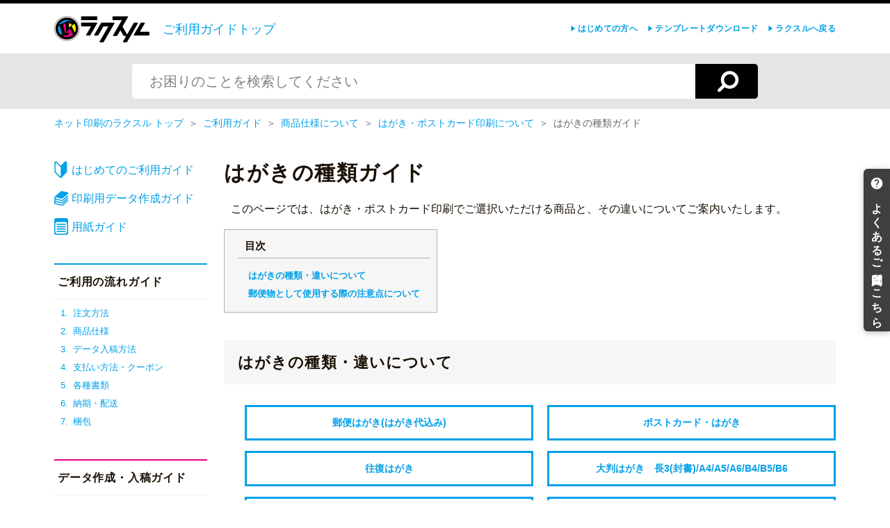

--- FILE ---
content_type: text/html; charset=UTF-8
request_url: https://raksul.com/guide/products-faq/postcard/types/
body_size: 12021
content:
<!DOCTYPE html>
<!--[if IE 7]>
<html class="ie ie7" dir="ltr" lang="ja"
	prefix="og: https://ogp.me/ns#" >
<![endif]-->
<!--[if IE 8]>
<html class="ie ie8" dir="ltr" lang="ja"
	prefix="og: https://ogp.me/ns#" >
<![endif]-->
<!--[if !(IE 7) & !(IE 8)]><!-->
<html dir="ltr" lang="ja"
	prefix="og: https://ogp.me/ns#" >
<!--<![endif]-->
<head>
  <meta charset="UTF-8">
  <meta http-equiv="X-UA-Compatible" content="IE=edge">
  <meta name="viewport" content="width=device-width,initial-scale=1.0,minimum-scale=1.0,user-scalable=yes">
  <meta name="format-detection" content="telephone=no">
    
  <link rel="shortcut icon" href="https://raksul.com/guide/wp-content/themes/raksul/images/favicon.ico" type="image/x-icon">
  <link rel="icon" href="https://raksul.com/guide/wp-content/themes/raksul/images/favicon.ico" type="image/x-icon">
  <link rel="pingback" href="https://raksul.com/guide/xmlrpc.php">
  <!--[if lt IE 9]>
  <script src="https://raksul.com/guide/wp-content/themes/raksul/js/html5.js"></script>
  <![endif]-->
  
		<!-- All in One SEO 4.3.2 - aioseo.com -->
		<title>はがきの種類ガイド | ご利用ガイド｜印刷のラクスル</title>
		<meta name="description" content="このページでは、はがき・ポストカード印刷でご選択いただける商品と、その違いについてご案内いたします。 目次 は" />
		<meta name="robots" content="max-image-preview:large" />
		<link rel="canonical" href="https://raksul.com/guide/products-faq/postcard/types/" />
		<meta name="generator" content="All in One SEO (AIOSEO) 4.3.2 " />
		<meta property="og:locale" content="ja_JP" />
		<meta property="og:site_name" content="ご利用ガイド｜印刷のラクスル |" />
		<meta property="og:type" content="article" />
		<meta property="og:title" content="はがきの種類ガイド | ご利用ガイド｜印刷のラクスル" />
		<meta property="og:description" content="このページでは、はがき・ポストカード印刷でご選択いただける商品と、その違いについてご案内いたします。 目次 は" />
		<meta property="og:url" content="https://raksul.com/guide/products-faq/postcard/types/" />
		<meta property="article:published_time" content="2020-07-17T09:54:36+00:00" />
		<meta property="article:modified_time" content="2025-12-03T02:02:30+00:00" />
		<meta name="twitter:card" content="summary_large_image" />
		<meta name="twitter:title" content="はがきの種類ガイド | ご利用ガイド｜印刷のラクスル" />
		<meta name="twitter:description" content="このページでは、はがき・ポストカード印刷でご選択いただける商品と、その違いについてご案内いたします。 目次 は" />
		<script type="application/ld+json" class="aioseo-schema">
			{"@context":"https:\/\/schema.org","@graph":[{"@type":"BreadcrumbList","@id":"https:\/\/raksul.com\/guide\/products-faq\/postcard\/types\/#breadcrumblist","itemListElement":[{"@type":"ListItem","@id":"https:\/\/raksul.com\/guide\/#listItem","position":1,"item":{"@type":"WebPage","@id":"https:\/\/raksul.com\/guide\/","name":"\u30db\u30fc\u30e0","description":"\u306f\u3058\u3081\u3066\u306e\u3054\u5229\u7528\u30ac\u30a4\u30c9 \u5546\u54c1\u304c\u304a\u624b\u5143\u306b\u5c4a\u304f\u307e\u3067\u306e\u6d41\u308c\u3092\u3054\u7d39\u4ecb \u5370\u5237\u7528\u30c7\u30fc\u30bf\u4f5c\u6210\u30ac\u30a4\u30c9 \u5546\u54c1\u5225\u30fb\u30bd\u30d5\u30c8\u5225\u306e\u30c7\u30fc\u30bf","url":"https:\/\/raksul.com\/guide\/"},"nextItem":"https:\/\/raksul.com\/guide\/products-faq\/#listItem"},{"@type":"ListItem","@id":"https:\/\/raksul.com\/guide\/products-faq\/#listItem","position":2,"item":{"@type":"WebPage","@id":"https:\/\/raksul.com\/guide\/products-faq\/","name":"\u5546\u54c1\u4ed5\u69d8\u306b\u3064\u3044\u3066","description":"\u5546\u54c1\u5225\u3067\u3001\u9078\u3079\u308b\u4ed5\u69d8\u306b\u3064\u3044\u3066\u3054\u6848\u5185\u3044\u305f\u3057\u307e\u3059\u3002 \u4ee5\u4e0b\u306e\u4e00\u89a7\u304b\u3089\u3001\u3054\u5e0c\u671b\u306e\u5546\u54c1\u3092\u9078\u629e\u3057\u3066\u304f\u3060\u3055\u3044\u3002 \u5546\u54c1\u4ed5\u69d8\u306b\u3064","url":"https:\/\/raksul.com\/guide\/products-faq\/"},"nextItem":"https:\/\/raksul.com\/guide\/products-faq\/postcard\/#listItem","previousItem":"https:\/\/raksul.com\/guide\/#listItem"},{"@type":"ListItem","@id":"https:\/\/raksul.com\/guide\/products-faq\/postcard\/#listItem","position":3,"item":{"@type":"WebPage","@id":"https:\/\/raksul.com\/guide\/products-faq\/postcard\/","name":"\u306f\u304c\u304d\u30fb\u30dd\u30b9\u30c8\u30ab\u30fc\u30c9\u5370\u5237\u306b\u3064\u3044\u3066","description":"\u3053\u306e\u30da\u30fc\u30b8\u3067\u306f\u3001\u306f\u304c\u304d\u30fb\u30dd\u30b9\u30c8\u30ab\u30fc\u30c9\u5370\u5237\u306b\u3064\u3044\u3066\u3054\u6848\u5185\u3044\u305f\u3057\u307e\u3059\u3002 \u3054\u5229\u7528\u30ac\u30a4\u30c9 \u3088\u304f\u3042\u308b\u8cea\u554f \u3054\u5229\u7528\u30ac\u30a4\u30c9","url":"https:\/\/raksul.com\/guide\/products-faq\/postcard\/"},"nextItem":"https:\/\/raksul.com\/guide\/products-faq\/postcard\/types\/#listItem","previousItem":"https:\/\/raksul.com\/guide\/products-faq\/#listItem"},{"@type":"ListItem","@id":"https:\/\/raksul.com\/guide\/products-faq\/postcard\/types\/#listItem","position":4,"item":{"@type":"WebPage","@id":"https:\/\/raksul.com\/guide\/products-faq\/postcard\/types\/","name":"\u306f\u304c\u304d\u306e\u7a2e\u985e\u30ac\u30a4\u30c9","description":"\u3053\u306e\u30da\u30fc\u30b8\u3067\u306f\u3001\u306f\u304c\u304d\u30fb\u30dd\u30b9\u30c8\u30ab\u30fc\u30c9\u5370\u5237\u3067\u3054\u9078\u629e\u3044\u305f\u3060\u3051\u308b\u5546\u54c1\u3068\u3001\u305d\u306e\u9055\u3044\u306b\u3064\u3044\u3066\u3054\u6848\u5185\u3044\u305f\u3057\u307e\u3059\u3002 \u76ee\u6b21 \u306f","url":"https:\/\/raksul.com\/guide\/products-faq\/postcard\/types\/"},"previousItem":"https:\/\/raksul.com\/guide\/products-faq\/postcard\/#listItem"}]},{"@type":"Organization","@id":"https:\/\/raksul.com\/guide\/#organization","name":"\u3054\u5229\u7528\u30ac\u30a4\u30c9\uff5c\u5370\u5237\u306e\u30e9\u30af\u30b9\u30eb","url":"https:\/\/raksul.com\/guide\/"},{"@type":"WebPage","@id":"https:\/\/raksul.com\/guide\/products-faq\/postcard\/types\/#webpage","url":"https:\/\/raksul.com\/guide\/products-faq\/postcard\/types\/","name":"\u306f\u304c\u304d\u306e\u7a2e\u985e\u30ac\u30a4\u30c9 | \u3054\u5229\u7528\u30ac\u30a4\u30c9\uff5c\u5370\u5237\u306e\u30e9\u30af\u30b9\u30eb","description":"\u3053\u306e\u30da\u30fc\u30b8\u3067\u306f\u3001\u306f\u304c\u304d\u30fb\u30dd\u30b9\u30c8\u30ab\u30fc\u30c9\u5370\u5237\u3067\u3054\u9078\u629e\u3044\u305f\u3060\u3051\u308b\u5546\u54c1\u3068\u3001\u305d\u306e\u9055\u3044\u306b\u3064\u3044\u3066\u3054\u6848\u5185\u3044\u305f\u3057\u307e\u3059\u3002 \u76ee\u6b21 \u306f","inLanguage":"ja","isPartOf":{"@id":"https:\/\/raksul.com\/guide\/#website"},"breadcrumb":{"@id":"https:\/\/raksul.com\/guide\/products-faq\/postcard\/types\/#breadcrumblist"},"datePublished":"2020-07-17T09:54:36+09:00","dateModified":"2025-12-03T02:02:30+09:00"},{"@type":"WebSite","@id":"https:\/\/raksul.com\/guide\/#website","url":"https:\/\/raksul.com\/guide\/","name":"\u3054\u5229\u7528\u30ac\u30a4\u30c9\uff5c\u5370\u5237\u306e\u30e9\u30af\u30b9\u30eb","inLanguage":"ja","publisher":{"@id":"https:\/\/raksul.com\/guide\/#organization"}}]}
		</script>
		<!-- All in One SEO -->

<link rel='dns-prefetch' href='//fonts.googleapis.com' />
<link rel='dns-prefetch' href='//s.w.org' />
<link rel="alternate" type="application/rss+xml" title="ご利用ガイド｜印刷のラクスル &raquo; フィード" href="https://raksul.com/guide/feed/" />
<link rel="alternate" type="application/rss+xml" title="ご利用ガイド｜印刷のラクスル &raquo; コメントフィード" href="https://raksul.com/guide/comments/feed/" />
		<script type="text/javascript">
			window._wpemojiSettings = {"baseUrl":"https:\/\/s.w.org\/images\/core\/emoji\/13.1.0\/72x72\/","ext":".png","svgUrl":"https:\/\/s.w.org\/images\/core\/emoji\/13.1.0\/svg\/","svgExt":".svg","source":{"concatemoji":"https:\/\/raksul.com\/guide\/wp-includes\/js\/wp-emoji-release.min.js?ver=5.8.12"}};
			!function(e,a,t){var n,r,o,i=a.createElement("canvas"),p=i.getContext&&i.getContext("2d");function s(e,t){var a=String.fromCharCode;p.clearRect(0,0,i.width,i.height),p.fillText(a.apply(this,e),0,0);e=i.toDataURL();return p.clearRect(0,0,i.width,i.height),p.fillText(a.apply(this,t),0,0),e===i.toDataURL()}function c(e){var t=a.createElement("script");t.src=e,t.defer=t.type="text/javascript",a.getElementsByTagName("head")[0].appendChild(t)}for(o=Array("flag","emoji"),t.supports={everything:!0,everythingExceptFlag:!0},r=0;r<o.length;r++)t.supports[o[r]]=function(e){if(!p||!p.fillText)return!1;switch(p.textBaseline="top",p.font="600 32px Arial",e){case"flag":return s([127987,65039,8205,9895,65039],[127987,65039,8203,9895,65039])?!1:!s([55356,56826,55356,56819],[55356,56826,8203,55356,56819])&&!s([55356,57332,56128,56423,56128,56418,56128,56421,56128,56430,56128,56423,56128,56447],[55356,57332,8203,56128,56423,8203,56128,56418,8203,56128,56421,8203,56128,56430,8203,56128,56423,8203,56128,56447]);case"emoji":return!s([10084,65039,8205,55357,56613],[10084,65039,8203,55357,56613])}return!1}(o[r]),t.supports.everything=t.supports.everything&&t.supports[o[r]],"flag"!==o[r]&&(t.supports.everythingExceptFlag=t.supports.everythingExceptFlag&&t.supports[o[r]]);t.supports.everythingExceptFlag=t.supports.everythingExceptFlag&&!t.supports.flag,t.DOMReady=!1,t.readyCallback=function(){t.DOMReady=!0},t.supports.everything||(n=function(){t.readyCallback()},a.addEventListener?(a.addEventListener("DOMContentLoaded",n,!1),e.addEventListener("load",n,!1)):(e.attachEvent("onload",n),a.attachEvent("onreadystatechange",function(){"complete"===a.readyState&&t.readyCallback()})),(n=t.source||{}).concatemoji?c(n.concatemoji):n.wpemoji&&n.twemoji&&(c(n.twemoji),c(n.wpemoji)))}(window,document,window._wpemojiSettings);
		</script>
		<style type="text/css">
img.wp-smiley,
img.emoji {
	display: inline !important;
	border: none !important;
	box-shadow: none !important;
	height: 1em !important;
	width: 1em !important;
	margin: 0 .07em !important;
	vertical-align: -0.1em !important;
	background: none !important;
	padding: 0 !important;
}
</style>
	<link rel='stylesheet' id='wp-block-library-css'  href='https://raksul.com/guide/wp-includes/css/dist/block-library/style.min.css?ver=5.8.12' type='text/css' media='all' />
<link rel='stylesheet' id='wordpress-popular-posts-css-css'  href='https://raksul.com/guide/wp-content/plugins/wordpress-popular-posts/assets/css/wpp.css?ver=6.3.2' type='text/css' media='all' />
<link rel='stylesheet' id='twentyfourteen-lato-css'  href='https://fonts.googleapis.com/css?family=Lato%3A300%2C400%2C700%2C900%2C300italic%2C400italic%2C700italic&#038;subset=latin%2Clatin-ext' type='text/css' media='all' />
<link rel='stylesheet' id='genericons-css'  href='https://raksul.com/guide/wp-content/themes/raksul/genericons/genericons.css?ver=3.0.3' type='text/css' media='all' />
<link rel='stylesheet' id='style-css'  href='https://raksul.com/guide/wp-content/themes/raksul/style-new.css?ver=4.10.0' type='text/css' media='all' />
<link rel='stylesheet' id='twentyfourteen-style-css'  href='https://raksul.com/guide/wp-content/themes/raksul/style.css?ver=5.8.12' type='text/css' media='all' />
<!--[if lt IE 9]>
<link rel='stylesheet' id='twentyfourteen-ie-css'  href='https://raksul.com/guide/wp-content/themes/raksul/css/ie.css?ver=20131205' type='text/css' media='all' />
<![endif]-->
<script type='text/javascript' src='https://raksul.com/guide/wp-includes/js/jquery/jquery.min.js?ver=3.6.0' id='jquery-core-js'></script>
<script type='text/javascript' src='https://raksul.com/guide/wp-includes/js/jquery/jquery-migrate.min.js?ver=3.3.2' id='jquery-migrate-js'></script>
<script type='application/json' id='wpp-json'>
{"sampling_active":0,"sampling_rate":100,"ajax_url":"https:\/\/raksul.com\/guide\/wp-json\/wordpress-popular-posts\/v1\/popular-posts","api_url":"https:\/\/raksul.com\/guide\/wp-json\/wordpress-popular-posts","ID":15703,"token":"e29d65b0d6","lang":0,"debug":0}
</script>
<script type='text/javascript' src='https://raksul.com/guide/wp-content/plugins/wordpress-popular-posts/assets/js/wpp.min.js?ver=6.3.2' id='wpp-js-js'></script>
<link rel="https://api.w.org/" href="https://raksul.com/guide/wp-json/" /><link rel="alternate" type="application/json" href="https://raksul.com/guide/wp-json/wp/v2/pages/15703" /><link rel="EditURI" type="application/rsd+xml" title="RSD" href="https://raksul.com/guide/xmlrpc.php?rsd" />
<link rel="wlwmanifest" type="application/wlwmanifest+xml" href="https://raksul.com/guide/wp-includes/wlwmanifest.xml" /> 
<meta name="generator" content="WordPress 5.8.12" />
<link rel='shortlink' href='https://raksul.com/guide/?p=15703' />
<link rel="alternate" type="application/json+oembed" href="https://raksul.com/guide/wp-json/oembed/1.0/embed?url=https%3A%2F%2Fraksul.com%2Fguide%2Fproducts-faq%2Fpostcard%2Ftypes%2F" />
<link rel="alternate" type="text/xml+oembed" href="https://raksul.com/guide/wp-json/oembed/1.0/embed?url=https%3A%2F%2Fraksul.com%2Fguide%2Fproducts-faq%2Fpostcard%2Ftypes%2F&#038;format=xml" />
            <style id="wpp-loading-animation-styles">@-webkit-keyframes bgslide{from{background-position-x:0}to{background-position-x:-200%}}@keyframes bgslide{from{background-position-x:0}to{background-position-x:-200%}}.wpp-widget-placeholder,.wpp-widget-block-placeholder,.wpp-shortcode-placeholder{margin:0 auto;width:60px;height:3px;background:#dd3737;background:linear-gradient(90deg,#dd3737 0%,#571313 10%,#dd3737 100%);background-size:200% auto;border-radius:3px;-webkit-animation:bgslide 1s infinite linear;animation:bgslide 1s infinite linear}</style>
            <style type="text/css">.recentcomments a{display:inline !important;padding:0 !important;margin:0 !important;}</style></head>
<body class="page-template-default page page-id-15703 page-child parent-pageid-15691 masthead-fixed full-width singular">

<!-- Google Tag Manager -->
<noscript><iframe src="//www.googletagmanager.com/ns.html?id=GTM-QHPF"
height="0" width="0" style="display:none;visibility:hidden"></iframe></noscript>
<script>(function(w,d,s,l,i){w[l]=w[l]||[];w[l].push({'gtm.start':
new Date().getTime(),event:'gtm.js'});var f=d.getElementsByTagName(s)[0],
j=d.createElement(s),dl=l!='dataLayer'?'&l='+l:'';j.async=true;j.src=
'//www.googletagmanager.com/gtm.js?id='+i+dl;f.parentNode.insertBefore(j,f);
})(window,document,'script','dataLayer','GTM-QHPF');</script>
<!-- End Google Tag Manager -->
<div class="wrapper">
  <header class="header">
    <div class="header-in">
              <div class="header-logo"><a href="https://raksul.com/"><img src="https://raksul.com/guide/wp-content/themes/raksul/images/logo.png" alt="はたらく人のネット印刷　ラクスル"/></a></div>
        <p class="header-txt"><a href="https://raksul.com/guide/">ご利用ガイドトップ</a></p>
            <nav class="nav-global">
        <ul>
          <li><a href="https://raksul.com/beginners/">はじめての方へ</a></li>
          <li><a href="https://raksul.com/template/">テンプレートダウンロード</a></li>
          <li><a href="https://raksul.com/">ラクスルへ戻る</a></li>
        </ul>
      </nav><!-- /nav-global -->
                <a class="btn-search-open"><img src="https://raksul.com/guide/wp-content/themes/raksul/images/btn_search_02_sp.png" width="21" height="20" alt=""/></a>
          </div><!-- /header-in -->
    
            <div class="header-utility">
          <div class="box-search-form">
            <form method="get" action="https://raksul.com/guide/">
              <input class="input-field" type="text" placeholder="お困りのことを検索してください" value="" name="s" autocomplete="off">
              <button type="submit" class="btn-submit is-opacity"><span class="screen-reader-text"></span></button>
            </form>
          </div><!-- /box-search-form -->
          <a class="btn-search-close"><img src="https://raksul.com/guide/wp-content/themes/raksul/images/ico_close_01.png" width="11" height="10" alt=""/></a>
        </div><!-- /header-utility -->
      </header>
  
  <nav class="nav-breadcrumb"><ul><li><a href="https://raksul.com/">ネット印刷のラクスル トップ</a><span>＞</span></li><li><a href="https://raksul.com/guide">ご利用ガイド</a><span>＞</span></li><li><a href="https://raksul.com/guide/products-faq/">商品仕様について</a><span>＞</span></li><li><a href="https://raksul.com/guide/products-faq/postcard/">はがき・ポストカード印刷について</a><span>＞</span></li><li>はがきの種類ガイド</li></ul></nav>  
  <div class="contents">
  <article class="contents-main">
  
    <h1>はがきの種類ガイド</h1><p>このページでは、はがき・ポストカード印刷でご選択いただける商品と、その違いについてご案内いたします。</p>
<div class="box-list-content">
<p class="head">目次</p>
<ul>
<li><a href="#types-and-differences">はがきの種類・違いについて</a></li>
<li><a href="#cautions-as-mail">郵便物として使用する際の注意点について</a></li>
</ul>
</div>
<h2 id="types-and-differences">はがきの種類・違いについて</h2>
<ul class="list-col-01">
<li><a class="c-btn-primary btn-ghost btn-block" href="#1">郵便はがき(はがき代込み)</a></li>
<li><a class="c-btn-primary btn-ghost btn-block" href="#2">ポストカード・はがき</a></li>
<li><a class="c-btn-primary btn-ghost btn-block" href="#3">往復はがき</a></li>
<li><a class="c-btn-primary btn-ghost btn-block" href="#4">大判はがき　長3(封書)/A4/A5/A6/B4/B5/B6</a></li>
<li><a class="c-btn-primary btn-ghost btn-block" href="#5">挨拶状　単判カード/2つ折りカード</a></li>
<li><a class="c-btn-primary btn-ghost btn-block" href="#6">2つ折り・外3つ折り圧着はがき</a></li>
<li><a class="c-btn-primary btn-ghost btn-block" href="#7">ポストカードDM（はがき印刷＋宛名印字＋発送）</a></li>
</ul>
<h2>郵便はがき(切手あり)</h2>
<h3 id="1">郵便はがき(はがき代込み)</h3>
<ul class="list-col-01">
<li><img loading="lazy" class="alignnone size-medium wp-image-29028" src="https://dev-raksul.me/guide/wp-content/uploads/2025/03/73f70981beb26469e2cd27df3676b955-300x224.png" alt="" width="300" height="224" /></li>
<li><strong>郵便局の発行する、85円の官製はがきに直接印刷します。</strong><br />
片面に、郵便番号枠などがすでに入っており、もう片面は白紙です。<br />
既製品への印刷のため、端に必ず白いフチがでます。</li>
</ul>
<h2>はがき(切手なし)</h2>
<h3 id="2">ポストカード・はがき</h3>
<ul class="list-col-01">
<li><img loading="lazy" class="alignnone size-medium wp-image-29029" src="https://dev-raksul.me/guide/wp-content/uploads/2025/03/a52d5900f172d520192b10b01edff4a8-300x224.png" alt="" width="300" height="224" /></li>
<li><strong>両面とも白紙の紙に、印刷をします。</strong><br />
全面に印刷できるので、フチなし印刷も可能です。</li>
</ul>
<h3 id="3">往復はがき</h3>
<ul class="list-col-01">
<li><img loading="lazy" class="alignnone size-medium wp-image-29030" src="https://dev-raksul.me/guide/wp-content/uploads/2025/03/e2643a363abc1491a90e0c4c1a2e9b5b-300x224.png" alt="" width="300" height="224" /></li>
<li><strong>両面とも白紙の紙に、印刷をします。</strong><br />
全面に印刷できるので、フチなし印刷も可能です。<br />
また、往信・返信の境目にスジを一本入れて納品します。</li>
</ul>
<h3 id="4">大判はがき　長3(封書) / A4 / A5 / A6 / B4 / B5 / B6</h3>
<ul class="list-col-01">
<li><img loading="lazy" class="alignnone size-medium wp-image-29031" src="https://dev-raksul.me/guide/wp-content/uploads/2025/03/e96c0323cef63a64044f057f99b39d3e-300x224.png" alt="" width="300" height="224" /></li>
<li><strong>両面とも白紙の紙に、印刷をします。</strong><br />
全面に印刷できるので、フチなし印刷も可能です</li>
</ul>
<h3 id="5">挨拶状　単判カード / 2つ折りカード</h3>
<ul class="list-col-01">
<li><img loading="lazy" class="alignnone size-medium wp-image-29032" src="https://dev-raksul.me/guide/wp-content/uploads/2025/03/c8d08f63ba812ce6d122f817ee0f457d-300x224.png" alt="" width="300" height="224" /></li>
<li><strong>白紙の紙に印刷をします。</strong><br />
印刷可能範囲があるためフチなし印刷はできません。<br />
角丸加工がついた状態で納品します。<br />
※片面印刷のみの取り扱いのため、両面印刷はできません<strong><br />
</strong></li>
</ul>
<h2>圧着はがき</h2>
<h3 id="6">2つ折り・外3つ折り圧着はがき</h3>
<ul class="list-col-01">
<li><img loading="lazy" class="alignnone wp-image-29033 size-full" src="https://dev-raksul.me/guide/wp-content/uploads/2025/03/af72164aed20f78732dd455c071e25c5.png" alt="" width="765" height="308" /></li>
<li><strong>両面とも白紙の紙に、印刷をします。</strong><br />
全面に印刷できるので、フチなし印刷も可能です。<br />
デザインを印刷したものを圧着した状態で納品いたします。</li>
</ul>
<p><!-- 

<div class="box-txt-01 pink">4月下旬をもって、圧着はがき印刷の一部サイズの販売を終了いたします。
・二つ折り「仕上がりサイズ：102×145mm」「仕上がりサイズ：100×148mm」の販売を終了し、新たに「仕上がりサイズ：100×145mm」の販売を開始します。
・三つ折り「仕上がりサイズ：103×145mm」の販売を終了いたします。販売終了後は「仕上がりサイズ：100×145mm」のみご利用いただけます。
誠に恐れ入りますが、ご注文時期にあわせた<a href="https://raksul.com/template/postcard/">テンプレート</a>をご活用いただきますようお願い申し上げます。</div>

 --></p>
<h2>DM</h2>
<h3 id="7">ポストカードDM（はがき印刷＋宛名印字＋発送）</h3>
<ul class="list-col-01">
<li><img loading="lazy" class="alignnone size-full wp-image-12109" src="https://raksul.com/guide/wp-content/uploads/2020/06/DM.png" alt="" width="251" height="206" /></li>
<li>デザインの印刷と、宛名の印刷、そして発送までをラクスルで行うサービスです。<br />
詳しくは、<a href="https://guide.raksul.com/hc/ja/articles/7205260397583-DM-%E3%83%80%E3%82%A4%E3%83%AC%E3%82%AF%E3%83%88%E3%83%A1%E3%83%BC%E3%83%AB-%E3%81%AF%E3%81%98%E3%82%81%E3%81%A6%E3%81%AE%E6%96%B9%E3%81%B8" target="_blank" rel="noopener">DM・ダイレクトメール　はじめての方へ</a>をご覧ください。</li>
</ul>
<p>&nbsp;</p>
<h2 id="cautions-as-mail">郵便物として使用する際の注意点について</h2>
<p>・<strong>「官製はがき」</strong><br />
郵便局の発行する85円の官製はがきに印刷するため、<span style="color: #ff0000;">そのままはがきとしてご利用いただけます。</span></p>
<p>・<strong>「ポストカード・往復はがき・大判はがき・圧着はがき」</strong><br />
全て白紙の紙にお客様のご用意いただいたデータを印刷しお届けします。そのためこれらを郵便物として使用する際は、「郵便番号枠・郵便はがきの表示・後納マーク」など、<span style="color: #ff0000;">用途にあわせてデータ内容はお客様自身で作成していただく必要があります。</span><br />
※デザイン位置や大きさなど、郵便に関わる規定は、郵便局のホームページや最寄の郵便局にお問い合わせください。</p>
<p>&nbsp;</p>
<!-- Anyway Feedback Container //-->
<div class="afb_container" id="afb_comment_container_15703"><span class="message">このページは役に立ちましたか？</span>
<a class="good" href="https://raksul.com/guide/wp-admin/admin-ajax.php">役に立った</a>
<a class="bad" href="https://raksul.com/guide/wp-admin/admin-ajax.php">役に立たなかった</a>
<input type="hidden" name="post_type" value="page" />
<input type="hidden" name="object_id" value="15703" />
</div>
<!-- //Anyway Feedback Container -->
  </article><!-- /contents-main -->

  <div class="contents-sub">
    <div class="sec-sidebar-01">
      <ul class="list-sidebar-01">
        <li><a class="guide" href="/guide/how-to-order/">はじめてのご利用ガイド<span>注文からお届けまでの流れをご紹介</span></a></li>
        <li><a class="creating" href="/guide/knowledge-of-printing/">印刷用データ作成ガイド<span>印刷用データの作成方法をご紹介</span></a></li>
        <li><a class="quote" href="/guide/paper/">用紙ガイド<span>用紙の特徴や選び方をご紹介</span></a></li>
      </ul>
    </div><!-- /sec-sidebar-01 -->
    
    <div class="sec-sidebar-02">
      <p class="head">ご利用の流れガイド</p>
      <div class="sec-sidebar-in">      
        <ul class="list-num-01 list-sidebar-02">
          <li><a href="/guide/orders/"><span class="num">1.</span><span class="txt">注文方法</span></a></li>
          <li><a href="/guide/products-faq/"><span class="num">2.</span><span class="txt">商品仕様</span></a></li>
          <li><a href="/guide/submit-data/"><span class="num">3.</span><span class="txt">データ入稿方法</span></a></li>
          <li><a href="/guide/payment-coupon/"><span class="num">4.</span><span class="txt">支払い方法・クーポン</span></a></li>
          <li><a href="/guide/papers/"><span class="num">5.</span><span class="txt">各種書類</span></a></li>
          <li><a href="/guide/delivery/"><span class="num">6.</span><span class="txt">納期・配送</span></a></li>
          <li><a href="/guide/package/"><span class="num">7.</span><span class="txt">梱包</span></a></li>
        </ul>
      </div><!-- /sec-sidebar-in -->
    </div><!-- /sec-sidebar-01 -->
    
    <div class="sec-sidebar-02 pink">
      <p class="head">データ作成・入稿ガイド</p>
      <div class="sec-sidebar-in">          
        <ul class="list-cmn-04 list-sidebar-04">
          <li><a href="/guide/how-to-make-data/">商品別データ作成ガイド</a></li>
          <li><a href="/guide/knowledge-of-printing/application">ソフト別データ作成ガイド</a></li>
          <li><a href="/guide/design/online-design/">オンラインデザイン</a></li>
          <li><a href="/guide/data-check-guide/">入稿前チェックリスト</a></li>
          <li><a href="/guide/submit-data/">データ入稿</a></li>
        </ul>
      </div><!-- /sec-sidebar-in -->
    </div><!-- /sec-sidebar-02 -->
    
    <div class="sec-sidebar-02 yellow">
      <p class="head">その他のガイド</p>
      <div class="sec-sidebar-in">
        <ul class="list-cmn-04 list-sidebar-04">
          <li><a href="/guide/cancel-policy/">キャンセル・変更</a></li>
          <li><a href="/guide/return/">返品・再印刷</a></li>
          <li><a href="/guide/account/">アカウント情報</a></li>
          <li><a href="/guide/how-to-order/environment/">推奨環境</a></li>
        </ul>
      </div><!-- /sec-sidebar-in -->
    </div><!-- /sec-sidebar-02 -->
  </div><!-- /sub-contents --></div><!-- /contents -->
</div><!-- /wrapper -->

<footer class="footer">
    <div class="footer-in">
        <div class="footer-logo">
            <a href="https://raksul.com/" target="_blank" rel="noopener noreferrer"><img
                    src="https://raksul.com/guide/wp-content/themes/raksul/images/logo.png" alt="はたらく人のネット印刷　ラクスル"/></a>
        </div>
        <div class="footer-links">
            <ul class="list-01">
                <li><a href="https://raksul.com/guide/how-to-order/">はじめての注文ガイド</a></li>
                <li><a href="https://raksul.com/guide/data-check-guide/">データ入稿前チェックガイド</a></li>
                <li><a href="https://raksul.com/guide/documents/">見積書・請求書・領収書・納品書</a></li>
                <li><a href="https://raksul.com/guide/order/">ご注文方法</a></li>
            </ul>
            <ul class="list-02">
                <li><a href="https://raksul.com/guide/knowledge-of-printing/">印刷用データ作成講座</a></li>
                <li><a href="https://raksul.com/guide/how-to-make-data/">商品別データ作成講座</a></li>
                <li><a href="https://raksul.com/guide/design/">デザインサービスガイド</a></li>
                <li><a href="https://raksul.com/guide/paper/">用紙ガイド</a></li>
            </ul>
            <ul class="list-03">
                <li><a href="https://corp.raksul.com/" target="_blank" rel="noopener noreferrer">運営会社について</a></li>
                <li><a href="https://raksul.com/rules/">ラクスルサービス利用規約</a></li>
                <li><a href="https://raksul.com/dictionary/">印刷用語集</a></li>
                <li><a href="https://raksul.com/template/">テンプレートダウンロード</a></li>
            </ul>
            <ul class="list-04">
                <li><a href="https://raksul.com/privacy/">プライバシーポリシー</a></li>
                <li><a href="https://raksul.com/law/">特定商取引法に基づく表記</a></li>
                <li><a href="https://helpfeel.com/raksul/">よくある質問</a></li>
            </ul>
        </div>
    </div><!-- /footer-in -->
    <div class="global-footer">
        <div class="footer-in">
            <section class="box-content">
                <h2><a href="https://raksul.com/">ネット印刷のラクスル</a></h2>
                <h2><a href="https://raksul.com/sitemap/products/">商品一覧</a></h2>
                <div class="l-grid-row-end">
                    <div class="l-unit-50-all">
                        <ul role="navigation">
                            <li><a href="https://raksul.com/shinbun-orikomi/">新聞折込 <span class="display-desktop square-brackets">印刷 ＋ 配布</span></a></li>
                            <li><a href="https://raksul.com/print/businesscard/">名刺印刷</a></li>
                            <li><a href="https://raksul.com/print/new_years_card/">年賀状印刷</a></li>
                            <li><a href="https://raksul.com/print/clearfile/">クリアファイル印刷</a></li>
                            <li><a href="https://raksul.com/panel/">パネル印刷</a></li>
                            <li><a href="https://raksul.com/greetingcard/">挨拶状印刷</a></li>
                            <li><a href="https://raksul.com/display/">サイン / ディスプレイ印刷</a></li>
                            <li><a href="https://novelty.raksul.com/" target="_blank" rel="noopener noreferrer">ノベルティサービス</a></li>
                        </ul>
                        <ul role="navigation">
                            <li><a href="https://raksul.com/posting/">ポスティング <span class="display-desktop square-brackets">印刷 ＋ 配布</span></a></li>
                            <li><a href="https://raksul.com/flyer/">チラシ・フライヤー印刷</a></li>
                            <li><a href="https://raksul.com/print/sticker/">シール・ステッカー印刷</a></li>
                            <li><a href="https://raksul.com/print/envelope/">封筒印刷</a></li>
                            <li><a href="https://raksul.com/document/">配布・ビジネス資料印刷</a></li>
                            <li><a href="https://raksul.com/banner-stand/">バナースタンド印刷</a></li>
                            <li><a href="https://raksul.com/print/name_payment_slip/">伝票印刷</a></li>
                            <li><a href="https://raksul.com/store/">飲食店 / 店舗ツール印刷</a></li>
                        </ul>
                    </div>
                    <div class="l-unit-50-all">
                        <ul role="navigation">
                            <li><a href="https://raksul.com/area-bin/">エリア便 <span class="display-desktop square-brackets">印刷 ＋ 配布</span></a></li>
                            <li><a href="https://raksul.com/print/booklet/">冊子・カタログ印刷</a></li>
                            <li><a href="https://raksul.com/print/poster/">ポスター印刷</a></li>
                            <li><a href="https://raksul.com/card/">カード印刷</a></li>
                            <li><a href="https://raksul.com/print/calendar/">カレンダー印刷</a></li>
                            <li><a href="https://raksul.com/tapestry/">タペストリー印刷</a></li>
                            <li><a href="https://raksul.com/desktop-pop/">卓上POP印刷</a></li>
                            <li><a href="https://apparel.raksul.com/" target="_blank" rel="noopener noreferrer">アパレル・ユニフォーム <span class="display-desktop square-brackets">印刷・名入れ刺繍</span></a></li>
                        </ul>
                        <ul role="navigation">
                            <li><a href="https://dm.raksul.com/" target="_blank" rel="noopener noreferrer">DM・ダイレクトメール <span class="display-desktop square-brackets">印刷 ＋ 発送</span></a></li>
                            <li><a href="https://raksul.com/pamphlet/">折りパンフレット印刷</a></li>
                            <li><a href="https://raksul.com/postcard/">はがき・ポストカード印刷</a></li>
                            <li><a href="https://raksul.com/ticket/">チケット印刷</a></li>
                            <li><a href="https://raksul.com/print/flag/">のぼり旗印刷</a></li>
                            <li><a href="https://raksul.com/maku/">幕 / のれん印刷</a></li>
                            <li><a href="https://raksul.com/fan/">うちわ印刷</a></li>
                        </ul>
                    </div>
                </div>
            </section>
            <section class="box-content">
                <h2>その他コンテンツ・サービス</h2>
                <div class="l-grid-row-end">
                    <div class="l-unit-50-all">
                        <ul role="navigation">
                            <li><a href="https://raksul.com/beginners/">はじめての方へ</a></li>
                            <li><a href="https://raksul.com/magazine/category/voice/">お客様事例</a></li>
                            <li><a href="https://raksul.com/news/">お知らせ一覧</a></li>
                            <li><a href="https://raksul.com/template/">印刷用テンプレート <span class="square-brackets">無料</span></a></li>
                            <li><a href="https://rakrak-design.raksul.com/">らくらくデザイン（チラシ）</a></li>
                        </ul>
                        <ul role="navigation">
                            <li><a href="https://raksul.com/contact/estimate/">見積もり</a></li>
                            <li><a href="https://raksul.com/magazine/category/column/">コラム・ノウハウ</a></li>
                            <li><a href="https://raksul.com/magazine/category/campaign/">リリース・キャンペーン</a></li>
                            <li><a href="https://raksul.com/guide/">ご利用ガイド</a></li>
                        </ul>
                    </div>
                    <div class="l-unit-50-all">
                        <ul role="navigation">
                            <li><a href="https://raksul.com/magazine/category/usage/">ラクスル活用方法</a></li>
                            <li><a href="https://lp.raksul.com/seminar/">セミナーのご案内</a></li>
                            <li><a href="https://raksul.com/sitemap/">サイトマップ</a></li>
                            <li><a href="https://helpfeel.com/raksul/">FAQ <span class="square-brackets">よくある質問</span></a></li>
                        </ul>
                        <ul role="navigation"> 
                            <li><a href="https://raksul.com/magazine/category/dictionary/">印刷用語集</a></li>
                            <li><a href="https://raksul.com/contact/sample/">印刷サンプル <span class="square-brackets">無料</span></a></li>
                            <li><a href="https://raksul.com/magazine/column/paper_size/">用紙サイズ一覧</a></li>
                            <li><a href="https://design.raksul.com/">オンラインデザイン</a></li>
                        </ul>
                    </div>
                </div>
            </section>
        </div>
    </div>
    <div class="GlobalFooter__root">
        <div class="GlobalFooter__container">
            <section class="GlobalFooter__relatedService">
                <h2 class="GlobalFooter__relatedServiceTitle">関連のサービス</h2>
                <ul class="GlobalFooter__relatedServiceList">
                    <li class="GlobalFooter__relatedServiceListItem"><a href="https://novasell.com/" target="_blank"
                        rel="noreferrer noopener"
                        class="TextLink__root GlobalFooter__relatedServiceListItemLink">ノバセル（広告のプラットフォーム）</a>
                    </li>
                    <li class="GlobalFooter__relatedServiceListItem"><a href="https://hacobell.com/" target="_blank"
                        rel="noreferrer noopener"
                        class="TextLink__root GlobalFooter__relatedServiceListItemLink">ハコベル（物流のプラットフォーム）</a>
                    </li>
                    <li class="GlobalFooter__relatedServiceListItem"><a href="https://www.notosiki.co.jp/" target="_blank"
                        rel="noreferrer noopener"
                        class="TextLink__root GlobalFooter__relatedServiceListItemLink">ダンボールワン（梱包材のプラットフォーム）</a>
                    </li>
                    <li class="GlobalFooter__relatedServiceListItem"><a href="https://peraichi.com/" target="_blank"
                        rel="noreferrer noopener"
                        class="TextLink__root GlobalFooter__relatedServiceListItemLink">ペライチ（ホームページ作成/予約/決済）</a>
                    </li>
                </ul>
            </section>
            <section class="GlobalFooter__companyInfo"><a href="https://raksul.com/" target="_blank" rel="noreferrer noopener"
                class="GlobalFooter__companyLogo"><span role="img" aria-label="ラクスル（印刷のプラットフォーム）"
                class="GlobalFooter__companyLogoImage"></span></a>
                <ul class="GlobalFooter__companyLinkList">
                    <li class="GlobalFooter__companyLinkListItem"><a href="https://corp.raksul.com/" target="_blank"
                        rel="noreferrer noopener" class="TextLink__root GlobalFooter__companyLinkListItemLink">運営会社について</a>
                    </li>
                    <li class="GlobalFooter__companyLinkListItem"><a href="https://recruit.raksul.com/" target="_blank"
                        rel="noreferrer noopener" class="TextLink__root GlobalFooter__companyLinkListItemLink">採用情報</a></li>
                    <li class="GlobalFooter__companyLinkListItem"><a href="https://raksul.com/rules/" target="_blank"
                        rel="noreferrer noopener" class="TextLink__root GlobalFooter__companyLinkListItemLink">ラクスルサービス利用規約</a>
                    </li>
                    <li class="GlobalFooter__companyLinkListItem"><a href="https://raksul.com/law/" target="_blank"
                        rel="noreferrer noopener" class="TextLink__root GlobalFooter__companyLinkListItemLink">特定取引法に基づく表記</a>
                    </li>
                    <li class="GlobalFooter__companyLinkListItem"><a href="https://corp.raksul.com/privacy-policy/" target="_blank"
                        rel="noreferrer noopener" class="TextLink__root GlobalFooter__companyLinkListItemLink">個人情報保護方針</a>
                    </li>
                    <li class="GlobalFooter__companyLinkListItem"><a href="https://raksul.com/privacy/" target="_blank"
                        rel="noreferrer noopener" class="TextLink__root GlobalFooter__companyLinkListItemLink">個人情報の取り扱い</a>
                    </li>
                    <li class="GlobalFooter__companyLinkListItem"><a href="https://corp.raksul.com/security-policy/" target="_blank"
                        rel="noreferrer noopener" class="TextLink__root GlobalFooter__companyLinkListItemLink">情報セキュリティ基本方針</a>
                    </li>
                    <li class="GlobalFooter__companyLinkListItem"><a href="https://raksul.com/rules/other-trademark/"
                        target="_blank" rel="noreferrer noopener"
                        class="TextLink__root GlobalFooter__companyLinkListItemLink">他社商標</a></li>
                    <li class="GlobalFooter__companyLinkListItem"><a href="https://corp.raksul.com/esg/" target="_blank"
                        rel="noreferrer noopener" class="TextLink__root GlobalFooter__companyLinkListItemLink">ESGの取り組み</a>
                    </li>
                </ul>
                <div class="GlobalFooter__companyPrivacy"><span role="img" aria-label="プライバシーマーク"
                    class="GlobalFooter__companyPrivacyLogo"></span><span role="img" aria-label="IMJ ISMS認証 IR0282 / ISO 27001"
                    class="GlobalFooter__companyPrivacyIsoLogo"></span></div>
            </section>
            <div class="GlobalFooter__copyright">
                <small class="GlobalFooter__copyrightText">ネット印刷会員数No.1 東京商工リサーチ調べ（2022年12月時点/主要ネット印刷サービスにおいて）</small><br>
                <small class="GlobalFooter__copyrightText">&copy; 2026RAKSUL INC. All Rights Reserved.</small>
            </div>
        </div>
    </div>
    <script type='text/javascript' src='https://raksul.com/guide/wp-content/plugins/anyway-feedback/assets/vendor/jquery.cookie/src/jquery.cookie.js?ver=1.4.1' id='jquery-cookie-js'></script>
<script type='text/javascript' id='anyway-feedback-js-extra'>
/* <![CDATA[ */
var AFBP = {"ga":"1","already":"\u3059\u3067\u306b\u6295\u7968\u6e08\u307f\u3067\u3059\u3002"};
/* ]]> */
</script>
<script type='text/javascript' src='https://raksul.com/guide/wp-content/plugins/anyway-feedback/assets/js/anyway-feedback-handler.min.js?ver=0.8' id='anyway-feedback-js'></script>
<script type='text/javascript' src='https://raksul.com/guide/wp-content/themes/raksul/js/functions.js?ver=20150315' id='twentyfourteen-script-js'></script>
<script type='text/javascript' src='https://raksul.com/guide/wp-content/themes/raksul/js/common.js?ver=5.8.12' id='raksul-common-js-js'></script>
<script type='text/javascript' src='https://raksul.com/guide/wp-content/themes/raksul/js/jquery.matchHeight.js?ver=5.8.12' id='raksul-matchheight-js-js'></script>
<script type='text/javascript' src='https://raksul.com/guide/wp-includes/js/wp-embed.min.js?ver=5.8.12' id='wp-embed-js'></script>
</footer>
<script type="text/javascript">
    (function () {
        var tagjs = document.createElement("script");
        var s = document.getElementsByTagName("script")[0];
        tagjs.async = true;
        tagjs.src = "//s.yjtag.jp/tag.js#site=LgUaBId";
        s.parentNode.insertBefore(tagjs, s);
    }());
</script>
<noscript>
    <iframe src="//b.yjtag.jp/iframe?c=LgUaBId" width="1" height="1" frameborder="0" scrolling="no" marginheight="0"
            marginwidth="0"></iframe>
</noscript>
</body>
</html>


--- FILE ---
content_type: text/css
request_url: https://raksul.com/guide/wp-content/themes/raksul/style-new.css?ver=4.10.0
body_size: 2125
content:
.top__content{
  width:1124px;
  background-color:#fff
}

@media all and (max-width: 600px){

.top__content{
    width:100%
}
  }

.top__section{
  margin-top:64px
}

@media all and (max-width: 600px){

.top__section{
    margin-top:32px
}
  }

.top__sectionTitle{
  margin:0;
  font-size:28px;
  font-weight:600;
  text-align:center
}

@media all and (max-width: 600px){

.top__sectionTitle{
    font-size:24px
}
  }

.searchForm__container{
  position:relative;
  right:50%;
  left:50%;
  width:100vw;
  margin:16px -50vw 0;
  background-color:#f5f6f6
}

@media all and (max-width: 600px){

.searchForm__container{
    margin-top:0
}
  }

.searchForm{
  display:-webkit-box;
  display:-ms-flexbox;
  display:flex;
  -webkit-box-orient:vertical;
  -webkit-box-direction:normal;
      -ms-flex-direction:column;
          flex-direction:column;
  width:1124px;
  margin:0 auto;
  padding:32px 0;
  color:#1a1004;
  -webkit-box-align:center;
      -ms-flex-align:center;
          align-items:center
}

@media all and (max-width: 600px){

.searchForm{
    width:100%;
    padding:16px
}
  }

.searchForm__form{
  display:-webkit-box;
  display:-ms-flexbox;
  display:flex;
  margin:0;
  -webkit-box-align:center;
      -ms-flex-align:center;
          align-items:center;
  -webkit-box-pack:center;
      -ms-flex-pack:center;
          justify-content:center
}

@media all and (max-width: 600px){

.searchForm__form{
    margin:0
}
  }

.searchForm__input{
  position:relative;
  width:680px;
  height:46px;
  padding:0 12px 0 42px;
  border:1px solid #c9cacb;
  border-radius:3px;
  background:url('images/icon-searchForm-input.svg') #fff no-repeat 12px 10px
}

.searchForm__input::-webkit-input-placeholder{
    color:#b6b7b8;
  }

.searchForm__input::-moz-placeholder{
    color:#b6b7b8;
  }

.searchForm__input:-ms-input-placeholder{
    color:#b6b7b8;
  }

.searchForm__input::-ms-input-placeholder{
    color:#b6b7b8;
  }

.searchForm__input::placeholder{
    color:#b6b7b8;
  }

@media all and (max-width: 600px){

.searchForm__input{
    max-width:260px
}
  }

.searchForm__submitButton{
  margin-left:8px;
}

.searchForm__button{
  display:inline-block;
  padding:16px 20px;
  background-color:#00a0e8;
  font-size:14px;
  font-weight:600;
  line-height:1;
  color:#fff;
  text-align:center;
  cursor:pointer;
  -webkit-user-select:none;
     -moz-user-select:none;
      -ms-user-select:none;
          user-select:none;
  -webkit-transition:all 0.1s linear;
  transition:all 0.1s linear;
  -webkit-appearance:none;
     -moz-appearance:none;
          appearance:none;
}

.searchForm__keywords{
  display:-webkit-box;
  display:-ms-flexbox;
  display:flex;
  width:760px;
  margin:16px 0 0
}

@media all and (max-width: 600px){

.searchForm__keywords{
    -webkit-box-orient:vertical;
    -webkit-box-direction:normal;
        -ms-flex-direction:column;
            flex-direction:column;
    width:100%;
    -webkit-box-align:start;
        -ms-flex-align:start;
            align-items:flex-start
}
  }

.searchForm__keywordsTitle{
  font-weight:600;
}

.searchForm__keywordsList{
  margin-left:24px
}

.searchForm__keywordsList ul li{
      display:inline-block
    }

.searchForm__keywordsList ul li ~ li{
        margin-left:16px;
      }

@media all and (max-width: 600px){

.searchForm__keywordsList{
    margin:0
}
  }

.guideBanner{
  display:-webkit-box;
  display:-ms-flexbox;
  display:flex;
  margin-top:32px;
  -webkit-box-pack:center;
      -ms-flex-pack:center;
          justify-content:center
}

@media all and (max-width: 600px){

.guideBanner{
    -webkit-box-orient:vertical;
    -webkit-box-direction:normal;
        -ms-flex-direction:column;
            flex-direction:column
}
  }

.guideBanner__banner{
  position:relative;
  display:-webkit-box;
  display:-ms-flexbox;
  display:flex;
  width:480px;
  padding:24px;
  outline:none;
  background-color:#00a0e8;
  color:#fff !important;
  text-decoration:none;
  -webkit-transition:all 0.1s linear;
  transition:all 0.1s linear
}

.guideBanner__banner:hover{
    color:#fff;
    text-decoration:none;
    opacity:0.7;
  }

.guideBanner__banner:last-child{
    margin-left:32px;
  }

.guideBanner__banner::after{
    position:absolute;
    top:calc(50% - 20px);
    right:8px;
    width:40px;
    height:40px;
    background-image:url('images/icon-guideBanner-arrow.svg');
    content:''
  }

@media all and (max-width: 600px){

.guideBanner__banner::after{
      right:0
  }
    }

@media all and (max-width: 600px){

.guideBanner__banner{
    width:100%;
    padding:12px
}

    .guideBanner__banner:last-child{
      margin:16px 0 0;
    }
  }

.guideBanner__beginnerIcon{
  width:56px;
  height:56px;
  background-image:url('images/img-guideBanner-beginner.svg');
  background-size:contain
}

@media all and (max-width: 600px){

.guideBanner__beginnerIcon{
    width:40px;
    height:40px
}
  }

.guideBanner__laptopIcon{
  width:58px;
  height:56px;
  background-image:url('images/img-guideBanner-laptop.svg');
  background-size:contain
}

@media all and (max-width: 600px){

.guideBanner__laptopIcon{
    width:40px;
    height:40px
}
  }

.guideBanner__content{
  margin-left:24px
}

@media all and (max-width: 600px){

.guideBanner__content{
    margin-left:12px
}
  }

.guideBanner__title{
  margin:0;
  font-size:24px;
  font-weight:600;
  line-height:1;
  color:#fef300;
  text-align:left
}

@media all and (max-width: 600px){

.guideBanner__title{
    font-size:20px
}
  }

.guideBanner__message{
  margin-top:16px;
  line-height:1
}

@media all and (max-width: 600px){

.guideBanner__message{
    margin-top:8px;
    font-size:12px
}
  }

.faq{
  display:-webkit-box;
  display:-ms-flexbox;
  display:flex;
  margin:48px 0 -48px -32px;
  -ms-flex-wrap:wrap;
      flex-wrap:wrap
}

@media all and (max-width: 600px){

.faq{
    margin:32px 0 -24px 0
}
  }

.faq__content{
  width:calc(50% - 32px);
  margin:0 0 48px 32px
}

@media all and (max-width: 600px){

.faq__content{
    width:100%;
    margin:0 0 24px 0
}
  }

.faq__title{
  margin:0;
  padding-bottom:16px;
  border-bottom:1px solid #00a0e8;
  font-size:20px;
  font-weight:600;
  line-height:1;
  color:#00a0e8;
  text-align:left
}

@media all and (max-width: 600px){

.faq__title{
    font-size:18px
}
  }

.faq__list{
  margin:0;
  padding:0;
  list-style:none;
}

.faq__listItem{
  line-height:1.5
}

.faq__listItem ~ .faq__listItem{
    border-top:1px solid #eceded;
  }

.faq__listItem a{
    position:relative;
    display:block;
    padding:16px 32px 16px 0;
    color:#1a1004 !important;
    text-align:left;
    text-decoration:none;
    -webkit-transition:all 0.1s linear;
    transition:all 0.1s linear
  }

.faq__listItem a:hover{
      background-color:#fff;
      text-decoration:none;
      opacity:0.7;
    }

.faq__listItem a::after{
      position:absolute;
      top:calc(50% - 12px);
      right:0;
      width:24px;
      height:24px;
      background-image:url('images/icon-faq-arrow.svg');
      content:'';
    }

.categories{
  display:-webkit-box;
  display:-ms-flexbox;
  display:flex;
  margin:48px 0 -16px -16px;
  -ms-flex-wrap:wrap;
      flex-wrap:wrap
}

@media all and (max-width: 600px){

.categories{
    margin:32px 0 -16px -16px
}
  }

.categories__item{
  width:calc(33% - 16px);
  margin:0 0 16px 16px;
  padding:24px 0;
  border:1px solid #00a0e8;
  border-radius:3px;
  color:#1a1004 !important;
  text-align:center;
  text-decoration:none;
  -webkit-transition:all 0.1s linear;
  transition:all 0.1s linear
}

.categories__item:hover{
    background-color:#fff;
    text-decoration:none;
    opacity:0.7;
  }

@media all and (max-width: 600px){

.categories__item{
    width:calc(50% - 16px);
    padding:12px 0;
    font-size:14px
}
  }

.otherServices{
  display:-webkit-box;
  display:-ms-flexbox;
  display:flex;
  margin:48px 0 -16px -16px;
  -ms-flex-wrap:wrap;
      flex-wrap:wrap
}

@media all and (max-width: 600px){

.otherServices{
    margin:32px 0 -16px -16px
}
  }

.otherServices__item{
  width:calc(33% - 16px);
  margin:0 0 16px 16px;
  padding:24px 0;
  background-color:#00a0e8;
  font-size:20px;
  font-weight:600;
  color:#fef300 !important;
  text-align:center;
  text-decoration:none;
  -webkit-transition:all 0.1s linear;
  transition:all 0.1s linear
}

.otherServices__item:hover{
    text-decoration:none;
    opacity:0.7;
  }

@media all and (max-width: 600px){

.otherServices__item{
    width:calc(50% - 16px);
    padding:12px 0;
    font-size:14px
}
  }

.contact__section{
  position:relative;
  right:50%;
  left:50%;
  width:100vw;
  margin:64px -50vw 0;
  background-color:#f5f6f6
}

@media all and (max-width: 600px){

.contact__section{
    margin-top:32px
}
  }

.contact__sectionInner{
  width:1124px;
  margin:0 auto;
  padding:48px 0
}

@media all and (max-width: 600px){

.contact__sectionInner{
    width:100%;
    padding:24px 10px
}
  }

.contact__title{
  margin:0;
  font-size:24px;
  font-weight:600;
  text-align:center
}

@media all and (max-width: 600px){

.contact__title{
    font-size:20px
}
  }

.contact__content{
  margin-top:48px;
  padding:32px 0;
  background-color:#fff;
  text-align:center
}

@media all and (max-width: 600px){

.contact__content{
    margin-top:24px;
    padding:16px
}
  }

.contact__button{
  display:inline-block;
  width:424px;
  margin-top:32px;
  padding:16px 20px;
  background-color:#00a0e8;
  font-size:14px;
  font-weight:600;
  line-height:1;
  color:#fff !important;
  text-align:center;
  text-decoration:none;
  cursor:pointer;
  -webkit-user-select:none;
     -moz-user-select:none;
      -ms-user-select:none;
          user-select:none;
  -webkit-transition:all 0.1s linear;
  transition:all 0.1s linear;
  -webkit-appearance:none;
     -moz-appearance:none;
          appearance:none
}

.contact__button:hover{
    color:#fff;
    text-decoration:none;
    opacity:0.7;
  }

@media all and (max-width: 600px){

.contact__button{
    width:100%;
    margin-top:16px
}
  }

.GlobalFooter__root{
  min-width:calc(
      1124px +
      16px * 2
    );
  padding:32px 0 16px;
  background-color:#eceded;
  text-align:left
}

@media (max-width: 480px){

.GlobalFooter__root{
    min-width:auto;
    padding:24px 0 16px
}
  }

.GlobalFooter__container{
  width:calc(
      1124px +
      16px * 2
    );
  min-width:1124px;
  margin:auto;
  padding:0 16px
}

@media (max-width: 480px){

.GlobalFooter__container{
    width:100%;
    min-width:auto
}
  }

.GlobalFooter__container--fluid{
  width:100%;
}

.GlobalFooter__relatedService{
  padding-bottom:32px;
  border-bottom:1px solid #c9cacb
}

@media (max-width: 480px){

.GlobalFooter__relatedService{
    padding-bottom:24px
}
  }

.GlobalFooter__relatedServiceTitle{
  margin:0;
  font-size:14px;
  font-weight:600;
  color:#636363
}

@media (max-width: 480px){

.GlobalFooter__relatedServiceTitle{
    font-size:12px;
    color:#8f8f90
}
  }

.GlobalFooter__relatedServiceList{
  display:-webkit-box;
  display:-ms-flexbox;
  display:flex;
  max-width:1124px;
  margin:16px 0 0;
  padding:0;
  list-style:none
}

@media (max-width: 480px){

.GlobalFooter__relatedServiceList{
    -webkit-box-orient:vertical;
    -webkit-box-direction:normal;
        -ms-flex-direction:column;
            flex-direction:column;
    margin:0
}
  }

.GlobalFooter__relatedServiceListItem{
  width:calc(100% / 4);
  line-height:1
}

@media (max-width: 480px){

.GlobalFooter__relatedServiceListItem{
    width:100%;
    margin-top:16px
}
  }

li a.GlobalFooter__relatedServiceListItemLink{
  font-size:12px;
  color:#636363
}

@media (max-width: 480px){

li a.GlobalFooter__relatedServiceListItemLink{
    font-size:10px;
    color:#8f8f90
}
  }

.GlobalFooter__companyInfo{
  display:-webkit-box;
  display:-ms-flexbox;
  display:flex;
  margin-top:32px;
  padding-bottom:32px;
  border-bottom:1px solid #c9cacb;
  -webkit-box-align:center;
      -ms-flex-align:center;
          align-items:center
}

@media (max-width: 480px){

.GlobalFooter__companyInfo{
    -webkit-box-orient:vertical;
    -webkit-box-direction:normal;
        -ms-flex-direction:column;
            flex-direction:column;
    margin-top:24px;
    padding-bottom:24px
}
  }

.GlobalFooter__companyLogo{
  display:-webkit-box;
  display:-ms-flexbox;
  display:flex;
}

.GlobalFooter__companyLogoImage{
  display:inline-block;
  width:146px;
  height:40px;
  background-image:url('images/logo-raksul.svg');
  background-repeat:no-repeat;
  background-position:center;
  background-size:contain
}

@media (max-width: 480px){

.GlobalFooter__companyLogoImage{
    width:116px;
    height:32px
}
  }

.GlobalFooter__companyLinkList{
  display:-webkit-box;
  display:-ms-flexbox;
  display:flex;
  max-width:726px;
  margin:-12px 0 0 48px;
  padding:0;
  list-style:none;
  -ms-flex-wrap:wrap;
      flex-wrap:wrap
}

@media (max-width: 480px){

.GlobalFooter__companyLinkList{
    margin:8px 0 0
}
  }

.GlobalFooter__companyLinkListItem{
  width:calc(100% / 3);
  margin-top:16px;
  line-height:1
}

@media (max-width: 480px){

.GlobalFooter__companyLinkListItem{
    width:calc(100% / 2)
}
  }

li a.GlobalFooter__companyLinkListItemLink{
  font-size:12px;
  color:#636363
}

@media (max-width: 480px){

li a.GlobalFooter__companyLinkListItemLink{
    font-size:10px;
    color:#8f8f90
}
  }

.GlobalFooter__companyPrivacy{
  display:-webkit-box;
  display:-ms-flexbox;
  display:flex;
  margin-left:auto
}

@media (max-width: 480px){

.GlobalFooter__companyPrivacy{
    margin:16px 0 0
}
  }

.GlobalFooter__companyPrivacyLogo{
  display:inline-block;
  width:56px;
  height:56px;
  background-image:url('images/logo-privacy-mark.png');
  background-repeat:no-repeat;
  background-position:center;
  background-size:contain
}

@media (max-width: 480px){

.GlobalFooter__companyPrivacyLogo{
    width:48px;
    height:48px
}
  }

.GlobalFooter__companyPrivacyIsoLogo{
  display:inline-block;
  width:75px;
  height:56px;
  margin-left:16px;
  background-image:url('images/logo-iso.png');
  background-repeat:no-repeat;
  background-position:center;
  background-size:contain
}

@media (max-width: 480px){

.GlobalFooter__companyPrivacyIsoLogo{
    width:64px;
    height:48px;
    margin-left:14px
}
  }

.GlobalFooter__copyright{
  margin-top:16px;
}

.GlobalFooter__copyrightText{
  font-size:12px;
  color:#8f8f90
}

@media (max-width: 480px){

.GlobalFooter__copyrightText{
    color:#a4a5a6;
    text-align:center
}
  }

@media (--desktop-view){
  .display-mobile{
    display:none !important;
    visibility:hidden !important;
  }
}

@media (max-width: 480px){
  .display-desktop{
    display:none !important;
    visibility:hidden !important;
  }
}

.square-brackets::before{
  padding-right:0.4em;
  padding-left:0.05em;
  font-weight:var(--font-weight-normal);
  vertical-align:0.05em;
  content:'[';
}

.square-brackets::after{
  padding-right:0.05em;
  padding-left:0.4em;
  font-weight:var(--font-weight-normal);
  vertical-align:0.05em;
  content:']';
}


--- FILE ---
content_type: text/css
request_url: https://raksul.com/guide/wp-content/themes/raksul/style.css?ver=5.8.12
body_size: 10119
content:
/*
Theme Name: Raksul
Version: 1.0
*/
/* ==========================================================
 html5 elements
========================================================== */
/* line 12, ../sass/style.scss */
article, aside, figure, figcaption, footer, header, nav, section {
  display: block;
}

/* ==========================================================
 reseting
========================================================== */
/* line 16, ../sass/style.scss */
body {
  line-height: 1.5;
  color: #1a1004; /* --color-k100 */
  font-size: 16px;
  -webkit-text-size-adjust: 100%;
}

/* line 22, ../sass/style.scss */
body, input, textarea, select, button {
  font-family: Roboto, "Hiragino Kaku Gothic ProN", Meiryo, Arial, sans-serif;
}

/* line 26, ../sass/style.scss */
body, div, pre, p, blockquote, dl, dt, dd, ul, ol, li, h1, h2, h3, h4, h5, h6, form, fieldset, th, td, button, figure, figcaption {
  margin: 0;
  padding: 0;
}

/* line 28, ../sass/style.scss */
input, textarea {
  margin: 0;
  font-size: 100%;
}

/* line 30, ../sass/style.scss */
input, textarea, select {
  /*-webkit-appearance: none;*/
}

/* line 32, ../sass/style.scss */
textarea {
  resize: none;
}

/* line 34, ../sass/style.scss */
button {
  border: none;
  overflow: visible;
  background: none;
  vertical-align: top;
  font-size: 100%;
  color: inherit;
  cursor: pointer;
  -webkit-appearance: none;
}

/* line 36, ../sass/style.scss */
label {
  cursor: pointer;
}

/* line 38, ../sass/style.scss */
table {
  border-collapse: collapse;
  border-spacing: 0;
  font-size: 100%;
}

/* line 40, ../sass/style.scss */
fieldset, img {
  border: 0;
}

/* line 42, ../sass/style.scss */
img {
  height: auto;
  vertical-align: top;
}

/* line 44, ../sass/style.scss */
address, caption, code, th {
  font-style: normal;
  font-weight: normal;
}

/* line 46, ../sass/style.scss */
ol, ul {
  list-style: none;
}

/* line 48, ../sass/style.scss */
caption, th {
  text-align: left;
}

/* line 50, ../sass/style.scss */
h1, h2, h3, h4, h5, h6 {
  font-size: 100%;
  font-weight: normal;
}

/* line 52, ../sass/style.scss */
a, input {
  /* outline: none; -webkit-tap-highlight-color:rgba(0,0,0,0);*/
}

/* line 54, ../sass/style.scss */
sup, sub {
  font-size: 63%;
}

/* line 56, ../sass/style.scss */
sup {
  vertical-align: top;
}

/* line 58, ../sass/style.scss */
sub {
  vertical-align: baseline;
}

/* line 60, ../sass/style.scss */
* {
  box-sizing: border-box;
  -webkit-box-sizing: border-box;
}

/* line 62, ../sass/style.scss */
strong {
  font-weight: bold;
}

/* line 64, ../sass/style.scss */
em {
  font-style: italic;
}

@media screen and (max-width: 768px) {
  /* line 67, ../sass/style.scss */
  body {
    font-size: 14px;
    line-height: 1.66;
  }
}
/* ==========================================================
 base Link
========================================================== */
/* line 75, ../sass/style.scss */
a:link, a:visited {
  color: #00a0e8;
  text-decoration: none;
}

/* line 79, ../sass/style.scss */
a:hover, a:active, a:focus {
  text-decoration: underline;
}

/* ==========================================================
 clearfix
========================================================== */
/* line 87, ../sass/style.scss */
.clearfix:before, .clearfix:after,
.contents:before, .contents:after {
  content: "";
  display: table;
}

/* line 93, ../sass/style.scss */
.clearfix:after,
.contents:after {
  clear: both;
}

/* For IE 6/7
---------------------------------------------------------- */
/* line 100, ../sass/style.scss */
.clearfix,
.contents {
  *zoom: 1;
}

/* ==========================================================
 layout
========================================================== */
/* line 106, ../sass/style.scss */
html {
  overflow-y: scroll;
}

/* line 107, ../sass/style.scss */
body {
  text-align: center;
}

/* ==========================================================
 wrapper
========================================================== */
/* line 111, ../sass/style.scss */
.wrapper {
  width: 100%;
  padding-bottom: 35px;
}

/* line 115, ../sass/style.scss */
.wrapper.s-bg-gray {
  padding-bottom: 50px;
  background: #eee;
}

@media screen and (max-width: 768px) {
  /* line 121, ../sass/style.scss */
  .wrapper {
    padding-bottom: 0;
  }

  /* line 122, ../sass/style.scss */
  .wrapper.s-bg-gray {
    padding-bottom: 20px;
  }
}
/* ==========================================================
 header
========================================================== */
/* line 127, ../sass/style.scss */
.header {
  position: relative;
  width: 100%;
  min-width: 1200px;
  border-top: 5px solid #000;
  background: #fff;
}

/* line 134, ../sass/style.scss */
.header-in {
  width: 1200px;
  height: 72px;
  margin: 0 auto;
  padding: 0 38px;
  text-align: left;
}

.header-title {
  display: inline-block;
}

/* line 141, ../sass/style.scss */
.header-logo {
  float: left;
  margin-top: 10px;
}

/* line 145, ../sass/style.scss */
.header-in .header-txt {
  float: left;
  margin: 28px 0 0 18px;
  font-size: 18px;
  color: #666;
  line-height: 1;
}

/* line 152, ../sass/style.scss */
.header-utility {
  padding: 15px 0;
  background: #e5e5e5;
}

/* line 157, ../sass/style.scss */
.header-in .btn-search-open,
.header-utility .btn-search-close {
  display: none;
}

@media screen and (max-width: 768px) {
  /* line 160, ../sass/style.scss */
  .header {
    min-width: 0;
    border-top: none;
  }

  /* line 164, ../sass/style.scss */
  .header-in {
    width: auto;
    height: 42px;
    padding: 0 10px;
    border-bottom: 2px solid #b2b2b2;
  }

  /* line 170, ../sass/style.scss */
  .header-logo {
    width: 80px;
    margin-top: 4px;
  }

  /* line 174, ../sass/style.scss */
  .header-logo img {
    width: 100%;
  }

  /* line 175, ../sass/style.scss */
  .header-in .header-txt {
    margin: 14px 0 0 8px;
    font-size: 12px;
  }

  /* line 179, ../sass/style.scss */
  .header-in .btn-search-open {
    display: block;
    float: right;
    padding-top: 9px;
    cursor: pointer;
  }

  /* line 185, ../sass/style.scss */
  .header-utility {
    display: none;
    position: absolute;
    top: 0;
    left: 0;
    z-index: 1;
    width: 100%;
    height: 40px;
    padding: 5px 0 0;
    background: #fff;
  }

  /* line 196, ../sass/style.scss */
  .header-utility.is-open {
    display: block;
  }

  /* line 197, ../sass/style.scss */
  .header-utility .btn-search-close {
    position: absolute;
    top: 5px;
    right: 2px;
    display: block;
    padding: 10px;
    cursor: pointer;
  }
}
/* ==========================================================
 nav-global
========================================================== */
/* line 210, ../sass/style.scss */
.nav-global {
  overflow: hidden;
  float: right;
  padding-top: 27px;
  font-size: 12px;
  font-weight: bold;
  letter-spacing: 0.03em;
}

/* line 218, ../sass/style.scss */
.nav-global li {
  position: relative;
  float: left;
  margin-right: 15px;
  padding-left: 10px;
}

/* line 224, ../sass/style.scss */
.nav-global li:before {
  position: absolute;
  top: 5px;
  left: 0;
  width: 6px;
  height: 8px;
  background: url(images/ico_bullet_01.png) no-repeat;
  content: "";
}

/* line 233, ../sass/style.scss */
.nav-global li:last-child {
  margin-right: 0;
}

@media screen and (max-width: 768px) {
  /* line 236, ../sass/style.scss */
  .nav-global {
    display: none;
  }
}
/* ==========================================================
 nav-breadcrumb
========================================================== */
/* line 242, ../sass/style.scss */
.nav-breadcrumb {
  margin: 0 auto;
  width: 1200px;
  padding: 10px 38px 3px;
  overflow: hidden;
  color: #666;
  text-align: left;
  font-size: 14px;
}

/* line 252, ../sass/style.scss */
.nav-breadcrumb li {
  float: left;
}

/* line 253, ../sass/style.scss */
.nav-breadcrumb li span {
  padding: 0 7px 0;
}

@media screen and (max-width: 768px) {
  /* line 256, ../sass/style.scss */
  .nav-breadcrumb {
    overflow: auto;
    width: auto;
    padding: 4px 0;
    background: #e5e5e5;
    font-size: 11px;
  }

  /* line 263, ../sass/style.scss */
  .nav-breadcrumb ul {
    padding: 0 10px;
    white-space: nowrap;
  }

  /* line 267, ../sass/style.scss */
  .nav-breadcrumb ul li {
    float: none;
    display: inline-block;
  }

  /* line 271, ../sass/style.scss */
  .nav-breadcrumb li a {
    font-weight: bold;
  }

  /* line 272, ../sass/style.scss */
  .nav-breadcrumb li span {
    padding: 0 5px;
  }
}
/* ==========================================================
 contents
========================================================== */
/* line 278, ../sass/style.scss */
.contents {
  width: 1200px;
  margin: 0 auto;
  padding: 0 38px;
  text-align: left;
}

/* line 284, ../sass/style.scss */
.contents-main {
  float: right;
  width: 904px;
  padding: 40px 0 0 24px;
  line-height: 1.8;
}

/* line 291, ../sass/style.scss */
.contents-main a:link, .contents-main a:visited {
  font-weight: bold;
}

/* line 295, ../sass/style.scss */
.contents-sub {
  float: left;
  width: 220px;
  padding-top: 40px;
}

@media screen and (max-width: 768px) {
  /* line 302, ../sass/style.scss */
  .contents {
    width: auto;
    padding: 0;
  }

  /* line 306, ../sass/style.scss */
  .contents-full {
    padding: 0 10px;
  }

  /* line 307, ../sass/style.scss */
  .contents-main {
    float: none;
    width: auto;
    padding: 20px 10px 20px;
    font-size: 14px;
  }

  /* line 313, ../sass/style.scss */
  .contents-sub {
    float: none;
    width: auto;
    padding: 10px 10px 15px;
    background: #e5e5e5;
  }
}
/* ==========================================================
 footer
========================================================== */
/* line 324, ../sass/style.scss */
.footer {
  margin-top: 40px;
  width: 100%;
  background: #fff;
  border-top: 1px solid #eee;
}

/* line 330, ../sass/style.scss */
.footer-in {
  overflow: hidden;
  width: 1200px;
  margin: 0 auto;
  padding: 20px 38px;
  text-align: left;
}

/* line 337, ../sass/style.scss */
.footer-logo {
  float: left;
  margin: 48px 0 0 34px;
}

/* line 341, ../sass/style.scss */
.footer-links {
  overflow: hidden;
  float: left;
  padding: 20px 0 18px 115px;
}

/* line 346, ../sass/style.scss */
.footer-links ul {
  overflow: hidden;
  float: left;
  padding-right: 10px;
  font-size: 13px;
  line-height: 2.1;
}

/* line 353, ../sass/style.scss */
.footer-links ul.list-01 {
  width: 235px;
}

/* line 354, ../sass/style.scss */
.footer-links ul.list-02 {
  width: 202px;
}

/* line 355, ../sass/style.scss */
.footer-links ul.list-03 {
  width: 192px;
}

/* line 363, ../sass/style.scss */
.global-footer {
  background-color: #f6f6f6;
}

/* line 367, ../sass/style.scss */
.global-footer .box-content {
  margin: 15px 0;
}

/* line 371, ../sass/style.scss */
.global-footer .box-content h2 {
  font-size: 16px;
  letter-spacing: .05em;
  margin-top: 10px;
  font-weight: bold;
}
.global-footer .box-content h2:first-child {
  margin: 0;  
}

/* line 377, ../sass/style.scss */
.global-footer .box-content a {
  color: #444;
}

/* line 381, ../sass/style.scss */
.global-footer .box-content ul {
  float: left;
  margin-top: 15px;
  width: 50%;
  font-size: 12px;
}

/* line 388, ../sass/style.scss */
.global-footer .box-content li {
  padding: 5px 10px;
}

@media screen and (max-width: 768px) {
  /* line 393, ../sass/style.scss */
  .footer {
    margin-top: 0;
    border-top: 1px solid #eee;
  }

  /* line 397, ../sass/style.scss */
  .footer-in {
    width: auto;
    padding: 0;
  }

  /* line 401, ../sass/style.scss */
  .footer-logo {
    display: none;
  }

  /* line 402, ../sass/style.scss */
  .footer-links {
    float: none;
    padding: 0;
  }

  /* line 406, ../sass/style.scss */
  .footer-links ul {
    overflow: hidden;
    float: none;
    width: auto !important;
    padding: 0;
    font-size: 12px;
  }

  /* line 413, ../sass/style.scss */
  .footer-links ul li {
    border-bottom: 1px solid #999;
  }

  /* line 414, ../sass/style.scss */
  .footer-links .list-04 li:last-child {
    border-bottom: none;
  }

  /* line 415, ../sass/style.scss */
  .footer-links ul li a {
    display: block;
    padding: 5px 20px;
    background: url(images/ico_arrowright_02_sp.png) gray 94% center no-repeat;
    background-size: 7px 12px;
    color: #fff;
    text-decoration: none;
  }

  /* line 423, ../sass/style.scss */
  .global-footer .box-content {
    padding: 0 20px;
  }

  /* line 426, ../sass/style.scss */
  .global-footer .box-content ul {
    float: none;
    width: 100%;
  }
}
/* ==========================================================
 section
========================================================== */
/* ==========================================================
 box
========================================================== */
/* box-cmn
---------------------------------------------------------- */
/* line 441, ../sass/style.scss */
.box-cmn-01 {
  margin-top: 20px;
  padding: 30px 40px;
  background: #fff;
}

/* line 446, ../sass/style.scss */
.box-cmn-01 .box-in {
  overflow: hidden;
  padding: 0 15px;
}

/* line 450, ../sass/style.scss */
.box-cmn-01 ul {
  float: left;
  width: 25%;
}

/* line 454, ../sass/style.scss */
.box-cmn-01 ul li {
  margin-top: 7px;
  padding-right: 10px;
}

/* box-search-form
---------------------------------------------------------- */
/* line 461, ../sass/style.scss */
.box-search-form {
  overflow: hidden;
  width: 900px;
  margin: 0 auto;
}

/* line 466, ../sass/style.scss */
.box-search-form .input-field {
  float: left;
  width: 810px;
  height: 50px;
  padding: 10px 25px;
  border: 0;
  border-top-left-radius: 4px;
  border-bottom-left-radius: 4px;
  font-size: 20px;
  outline: none;
}

/* line 477, ../sass/style.scss */
.box-search-form .input-field::-webkit-input-placeholder {
  /* WebKit, Blink, Edge */
  color: #808080;
}

/* line 480, ../sass/style.scss */
.box-search-form .input-field:-moz-placeholder {
  /* Mozilla Firefox 4 to 18 */
  color: #808080;
  opacity: 1;
}

/* line 484, ../sass/style.scss */
.box-search-form .input-field::-moz-placeholder {
  /* Mozilla Firefox 19+ */
  color: #808080;
  opacity: 1;
}

/* line 488, ../sass/style.scss */
.box-search-form .input-field:-ms-input-placeholder {
  /* Internet Explorer 10-11 */
  color: #808080;
}

/* line 491, ../sass/style.scss */
.box-search-form .btn-submit {
  float: left;
  width: 90px;
  height: 50px;
  background: url(images/btn_search_01.png) no-repeat;
}

/* box-search-keyword
---------------------------------------------------------- */
/* line 500, ../sass/style.scss */
.box-search-keyword {
  overflow: hidden;
  width: 900px;
  margin: 17px auto 0;
  font-size: 13px;
}

/* line 506, ../sass/style.scss */
.box-search-keyword p {
  float: left;
  padding: 1px 9px 0;
  background: #333;
  font-weight: bold;
  color: #fff;
  text-align: center;
}

/* line 514, ../sass/style.scss */
.box-search-keyword ul {
  overflow: hidden;
  float: left;
  width: 709px;
  padding-top: 1px;
  margin-left: 17px;
}

/* line 521, ../sass/style.scss */
.box-search-keyword ul li {
  float: left;
  margin-right: 15px;
}

/* line 525, ../sass/style.scss */
.box-search-keyword ul li:last-child {
  margin: 0;
}

/* box-txt
---------------------------------------------------------- */
/* line 529, ../sass/style.scss */
.box-txt-01 {
  margin: 20px 0 10px;
  padding: 15px;
  overflow: hidden;
  background: #f6f6f6;
  border: 2px solid #999;
}

/* line 536, ../sass/style.scss */
.box-txt-01.quote {
  padding-left: 88px;
  background-image: url(images/bg_quote_01.png);
  background-size: 59px 30px;
  background-position: 13px 13px;
  background-repeat: no-repeat;
}

/* line 543, ../sass/style.scss */
.box-txt-01.blue {
  border-color: #00a0e8;
}

/* line 544, ../sass/style.scss */
.box-txt-01.pink {
  border-color: #e4007e;
}

/* line 545, ../sass/style.scss */
.box-txt-01.yellow {
  border-color: #fff000;
}

/* line 546, ../sass/style.scss */
.box-txt-01.no-border {
  border: none;
}

/* box-faq
---------------------------------------------------------- */
/* line 550, ../sass/style.scss */
.box-faq-01 {
  margin-top: 15px;
}

/* line 551, ../sass/style.scss */
.box-faq-01 .question {
  position: relative;
  min-height: 46px;
  padding: 11px 0 11px 50px;
  background: url(images/ico_faq_01.png) 15px center no-repeat;
  background-size: 25px auto;
  border-bottom: 4px solid #b2b2b2;
  font-weight: bold;
}

/* line 560, ../sass/style.scss */
.box-faq-01 .question:after {
  display: block;
  position: absolute;
  left: 0;
  bottom: -4px;
  width: 50px;
  height: 4px;
  background: #00a0e8;
  content: "";
}

/* line 570, ../sass/style.scss */
.box-faq-01 .answer {
  min-height: 70px;
  padding: 19px 35px 8px 60px;
  background: url(images/ico_faq_02.png) #f6f6f6 15px 21px no-repeat;
  background-size: 27px auto;
}

/* box-tbl-content
---------------------------------------------------------- */
/* line 579, ../sass/style.scss */
.box-list-content {
  display: table;
  min-width: 218px;
  margin-top: 15px;
  padding: 9px 9px 15px;
  border: 1px solid #b2b2b2;
  background: #f6f6f6;
  font-size: 13px;
  vertical-align: top;
}

/* line 589, ../sass/style.scss */
.box-list-content .head {
  margin-bottom: 13px;
  padding: 0 0 4px 10px;
  border-bottom: 1px solid #b2b2b2;
  font-weight: bold;
  font-size: 15px;
}

/* line 596, ../sass/style.scss */
.box-list-content ul {
  padding: 0 15px;
}

/* line 597, ../sass/style.scss */
.box-list-content ul li {
  margin-top: 3px;
}

/* line 598, ../sass/style.scss */
.box-list-content ul li em {
  display: table-cell;
  padding-right: 5px;
  font-style: normal;
}

/* line 603, ../sass/style.scss */
.box-list-content ul li span {
  display: table-cell;
}

/* line 604, ../sass/style.scss */
.box-list-content ul li a:hover em {
  text-decoration: none;
}

/* line 605, ../sass/style.scss */
.box-list-content ul li a:hover span {
  text-decoration: underline;
}

@media screen and (max-width: 768px) {
  /* box-cmn
  ---------------------------------------------------------- */
  /* line 610, ../sass/style.scss */
  .box-cmn-01 {
    margin-top: 10px;
    padding: 15px;
    font-size: 14px;
  }

  /* line 615, ../sass/style.scss */
  .box-cmn-01 .box-in {
    padding: 0 11px;
  }

  /* line 616, ../sass/style.scss */
  .box-cmn-01 ul {
    float: none;
    width: auto;
    margin-top: 10px;
  }

  /* line 621, ../sass/style.scss */
  .box-cmn-01 ul:first-child {
    margin-top: 0;
  }

  /* line 622, ../sass/style.scss */
  .box-cmn-01 ul li {
    margin-top: 8px;
    padding-right: 0;
  }

  /* box-search-form
  ---------------------------------------------------------- */
  /* line 629, ../sass/style.scss */
  .box-search-form {
    position: relative;
    width: auto;
    padding: 0 80px 0 10px;
  }

  /* line 634, ../sass/style.scss */
  .box-search-form .input-field {
    float: none;
    width: 100%;
    height: 30px;
    padding: 7px 11px;
    border: 1px solid #b2b2b2;
    border-right: none;
    border-top-left-radius: 3px;
    border-bottom-left-radius: 3px;
    font-size: 13px;
  }

  /* line 645, ../sass/style.scss */
  .box-search-form .btn-submit {
    position: absolute;
    top: 0;
    right: 35px;
    float: none;
    width: 45px;
    height: 30px;
    background: url(images/btn_search_01_sp.png) 0 0 no-repeat;
    background-size: 45px 30px;
    opacity: 1 !important;
  }

  /* line 656, ../sass/style.scss */
  .box-search-form.full {
    padding: 0;
  }

  /* line 657, ../sass/style.scss */
  .box-search-form.full .btn-submit {
    right: 0;
  }

  /* box-search-keyword
  ---------------------------------------------------------- */
  /* line 661, ../sass/style.scss */
  .box-search-keyword {
    overflow: hidden;
    width: auto;
    margin: 5px auto 0;
    font-size: 12px;
    font-weight: bold;
  }

  /* line 668, ../sass/style.scss */
  .box-search-keyword p {
    display: none;
  }

  /* line 669, ../sass/style.scss */
  .box-search-keyword ul {
    float: none;
    width: 100%;
    margin-left: 0;
    text-align: center;
  }

  /* line 675, ../sass/style.scss */
  .box-search-keyword ul li {
    float: none;
    display: inline-block;
    margin: 0 4px;
  }

  /* box-txt
  ---------------------------------------------------------- */
  /* line 683, ../sass/style.scss */
  .box-txt-01 {
    margin: 8px 0;
    padding: 15px 18px 20px 18px;
  }

  /* line 687, ../sass/style.scss */
  .box-txt-01.quote {
    padding-left: 58px;
    background-size: auto 20px;
    background-position: 10px 10px;
  }

  /* box-faq
  ---------------------------------------------------------- */
  /* line 695, ../sass/style.scss */
  .box-faq-01 {
    margin-top: 13px;
  }

  /* line 696, ../sass/style.scss */
  .box-faq-01 .question {
    min-height: 32px;
    padding: 8px 0 8px 38px;
    background: url(images/ico_faq_01.png) 11px center no-repeat;
    background-size: 20px auto;
    border-bottom: 2px solid #b2b2b2;
  }

  /* line 703, ../sass/style.scss */
  .box-faq-01 .question:after {
    left: 0;
    bottom: -2px;
    width: 37px;
    height: 2px;
  }

  /* line 709, ../sass/style.scss */
  .box-faq-01 .answer {
    min-height: 70px;
    padding: 15px 15px 18px 45px;
    background: url(images/ico_faq_02.png) #f6f6f6 10px 15px no-repeat;
    background-size: 20px 25px;
  }

  /* box-tbl-content
  ---------------------------------------------------------- */
  /* line 718, ../sass/style.scss */
  .box-list-content {
    min-width: 165px;
    margin-top: 13px;
    padding: 8px 6px;
    font-size: 12px;
  }

  /* line 724, ../sass/style.scss */
  .box-list-content .head {
    margin-bottom: 10px;
    padding: 0 0 2px 10px;
    font-size: 12px;
  }

  /* line 729, ../sass/style.scss */
  .box-list-content ul {
    padding: 0 12px;
  }

  /* line 730, ../sass/style.scss */
  .box-list-content ul li {
    margin-top: 2px;
  }

  /* line 731, ../sass/style.scss */
  .box-list-content ul li em {
    padding-right: 2px;
  }
}
/* box-btn
---------------------------------------------------------- */
/* line 736, ../sass/style.scss */
.box-btn {
  padding: 30px;
  width: 100%;
  background-color: #f6f6f6;
  text-align: center;
}

/* line 742, ../sass/style.scss */
.box-btn p {
  margin-top: 0;
}

/* l-grid-row
---------------------------------------------------------- */
/* line 748, ../sass/style.scss */
.l-grid-row {
  margin-bottom: 30px;
}

/* line 751, ../sass/style.scss */
.l-grid-row-end {
  margin-bottom: 0;
}

/* line 755, ../sass/style.scss */
.l-grid-row:after,
.l-grid-row-end:after {
  content: "";
  display: table;
  clear: both;
}

/* line 760, ../sass/style.scss */
.contents-main .l-grid-row img {
  padding: 0;
}

/* line 765, ../sass/style.scss */
.l-unit-33,
.l-unit-66,
.l-unit-50-all {
  float: left;
  margin-left: 1.6%;
}

/* line 771, ../sass/style.scss */
.l-unit-33:first-child,
.l-unit-66:first-child,
.l-unit-50-all:first-child {
  margin-left: 0;
}

/* line 774, ../sass/style.scss */
.l-unit-33 {
  width: 32.26667%;
}

/* line 777, ../sass/style.scss */
.l-unit-50-all {
  width: 49.2%;
}

/* line 780, ../sass/style.scss */
.l-unit-66 {
  width: 66.13333%;
}

@media screen and (max-width: 768px) {
  /* line 785, ../sass/style.scss */
  .l-grid-row {
    margin-bottom: 20px;
  }

  /* line 788, ../sass/style.scss */
  .contents-main .l-grid-row img {
    display: block;
    margin: 0 auto;
  }

  /* line 793, ../sass/style.scss */
  .l-unit-33,
  .l-unit-66 {
    float: none;
    width: 100%;
    margin-left: 0;
  }

  /* line 799, ../sass/style.scss */
  .l-unit-33:first-child,
  .l-unit-66:first-child {
    margin-bottom: 20px;
  }
}
/* ==========================================================
 title
========================================================== */
/* ttl-cmn
---------------------------------------------------------- */
/* line 809, ../sass/style.scss */
.ttl-cmn-01 {
  margin-bottom: 25px;
  padding: 10px 20px;
  background: #e5e5e5;
  font-weight: bold;
  font-size: 20px;
  color: #333;
}

/* line 818, ../sass/style.scss */
.contents-main h1, .contents-main h2, .contents-mainh3 {
  margin-bottom: 20px;
  letter-spacing: 0.05em;
}

/* line 823, ../sass/style.scss */
.contents-main h1 {
  font-size: 30px;
  line-height: 1.2;
  font-weight: bold;
}

/* line 828, ../sass/style.scss */
.contents-main h2 {
  margin: 40px 0 15px;
  padding: 15px 20px;
  background: #f6f6f6;
  font-size: 22px;
  font-weight: bold;
  line-height: 1.5;
}

/* line 836, ../sass/style.scss */
.contents-main h3 {
  margin: 30px 0 15px;
  padding-bottom: 7px;
  border-bottom: 1px solid #eee;
  box-shadow: 0 3px 0 #f6f6f6;
  font-size: 18px;
  font-weight: bold;
  line-height: 1.5;
}

/* line 846, ../sass/style.scss */
.contents-main h2.icon,
.contents-main h3.icon {
  display: table;
  width: 100%;
}

/* line 851, ../sass/style.scss */
.contents-main h2.icon img,
.contents-main h3.icon img {
  display: block;
  padding: 0;
}

/* line 856, ../sass/style.scss */
.contents-main h2.icon span,
.contents-main h3.icon span {
  display: table-cell;
  vertical-align: middle;
}

/* line 861, ../sass/style.scss */
.contents-main h2.icon span:first-child,
.contents-main h3.icon span:first-child {
  width: 26px;
  padding-right: 10px;
  box-sizing: content-box;
}

/* line 866, ../sass/style.scss */
.contents-main p, .contents-main ul {
  margin-left: 10px;
}

@media screen and (max-width: 768px) {
  /* line 871, ../sass/style.scss */
  .ttl-cmn-01 {
    margin-bottom: 16px;
    padding: 1px 10px;
    font-size: 14px;
  }

  /* line 876, ../sass/style.scss */
  .contents-main h1 {
    font-size: 20px;
  }

  /* line 879, ../sass/style.scss */
  .contents-main h2 {
    margin-top: 20px;
    font-size: 18px;
  }

  /* line 883, ../sass/style.scss */
  .contents-main h3 {
    font-size: 16px;
  }

  /* line 886, ../sass/style.scss */
  .contents-main p, .contents-main ul {
    margin-left: 5px;
  }
}
/* ==========================================================
 image
========================================================== */
/* line 894, ../sass/style.scss */
.contents-main img {
  /*display: block;
  max-width: 100%;
  margin: 0 auto;
  padding: 15px;
  box-sizing: content-box;*/
  max-width: 100%;
  padding: 15px;
  box-sizing: content-box;
}

/* line 904, ../sass/style.scss */
.contents-main img.img-full-01 {
  display: block;
  width: 100%;
  height: auto;
  box-sizing: border-box;
}

/* line 910, ../sass/style.scss */
.contents-main .aligncenter {
  display: block;
  margin: 0 auto;
  clear: both;
}

/* line 915, ../sass/style.scss */
.contents-main .alignleft {
  float: left;
  clear: left;
}

/* line 919, ../sass/style.scss */
.contents-main .alignright {
  float: right;
  clear: right;
}

@media screen and (max-width: 768px) {
  /* line 925, ../sass/style.scss */
  .contents-main img {
    height: auto;
    padding: 13px 0;
    box-sizing: border-box;
  }
}
/* ==========================================================
 text
========================================================== */
/* txt-cmn
---------------------------------------------------------- */
/* line 937, ../sass/style.scss */
.txt-cmn-01 {
  margin-top: 15px;
}

@media screen and (max-width: 768px) {
  /* line 940, ../sass/style.scss */
  .txt-cmn-01 {
    margin-top: 13px;
  }
}
/* ==========================================================
 list
========================================================== */
/* list-cmn
---------------------------------------------------------- */
/* line 948, ../sass/style.scss */
.list-cmn-01 {
  overflow: hidden;
  margin-top: 10px;
  padding-left: 15px;
}

/* line 953, ../sass/style.scss */
.list-cmn-01 li {
  position: relative;
  float: left;
  width: 50%;
  margin-top: 2px;
  padding: 0 10px;
}

/* line 960, ../sass/style.scss */
.list-cmn-01 li:nth-child(2n+1) {
  clear: left;
}

/* line 961, ../sass/style.scss */
.list-cmn-01 li:before {
  position: absolute;
  left: 0;
  top: 11px;
  width: 3px;
  height: 3px;
  background: url(images/ico_bullet_02.png) no-repeat;
  background-size: 3px 3px;
  content: "";
}

/* line 973, ../sass/style.scss */
.list-cmn-02,
.list-cmn-03 {
  margin-top: 15px;
  font-size: 15px;
}

/* line 977, ../sass/style.scss */
.list-cmn-02 li {
  margin-bottom: 2px;
  padding-left: 13px;
  background: url(images/ico_bullet_02.png) 0 8px no-repeat;
}

/* line 982, ../sass/style.scss */
.list-cmn-02 li:last-child {
  margin-bottom: 0;
}

/* line 983, ../sass/style.scss */
.list-cmn-02 li.pink-01 {
  background-image: url(images/ico_bullet_03.png);
}

/* line 984, ../sass/style.scss */
.list-cmn-02 li.yellow-01 {
  background-image: url(images/ico_bullet_04.png);
}

/* line 985, ../sass/style.scss */
.list-cmn-02 li.gray-01 {
  background-image: url(images/ico_bullet_05.png);
}

/* line 987, ../sass/style.scss */
.list-cmn-02 li.blue-02 {
  background-image: url(images/ico_bullet_06.png);
}

/* line 988, ../sass/style.scss */
.list-cmn-02 li.pink-02 {
  background-image: url(images/ico_bullet_07.png);
}

/* line 989, ../sass/style.scss */
.list-cmn-02 li.yellow-02 {
  background-image: url(images/ico_bullet_08.png);
}

/* line 990, ../sass/style.scss */
.list-cmn-02 li.gray-02 {
  background-image: url(images/ico_bullet_09.png);
}

/* line 995, ../sass/style.scss */
.list-cmn-02 li.blue-03,
.list-cmn-02 li.pink-03,
.list-cmn-02 li.yellow-03,
.list-cmn-02 li.gray-03 {
  padding-left: 18px;
}

/* line 996, ../sass/style.scss */
.list-cmn-02 li.ast-black {
  padding-left: 18px;
}

/* line 997, ../sass/style.scss */
.list-cmn-02 li.ast-pink {
  padding-left: 18px;
}

/* line 999, ../sass/style.scss */
.list-cmn-02 li.blue-03 {
  background: url(images/ico_bullet_10.png) 0 6px no-repeat;
}

/* line 1000, ../sass/style.scss */
.list-cmn-02 li.pink-03 {
  background: url(images/ico_bullet_11.png) 0 6px no-repeat;
}

/* line 1001, ../sass/style.scss */
.list-cmn-02 li.yellow-03 {
  background: url(images/ico_bullet_12.png) 0 6px no-repeat;
}

/* line 1002, ../sass/style.scss */
.list-cmn-02 li.gray-03 {
  background: url(images/ico_bullet_13.png) 0 6px no-repeat;
}

/* line 1003, ../sass/style.scss */
.list-cmn-02 li.ast-black {
  background: url(https://help.dev.raksul.com/wp-content/uploads/2016/05/ast-black.png) 2px 8px no-repeat;
}

/* line 1004, ../sass/style.scss */
.list-cmn-02 li.ast-pink {
  background: url(https://help.dev.raksul.com/wp-content/uploads/2016/05/ast-pink.png) 2px 8px no-repeat;
}

/* line 1007, ../sass/style.scss */
.list-cmn-03 li {
  position: relative;
  padding-left: 18px;
  margin-bottom: 2px;
  counter-increment: step-counter;
}

/* line 1013, ../sass/style.scss */
.list-cmn-03 li:last-child {
  margin-bottom: 0;
}

/* line 1014, ../sass/style.scss */
.list-cmn-03 li:before {
  position: absolute;
  left: 0;
  top: 5px;
  display: block;
  width: 16px;
  padding: 3px 0 1px;
  background: #666;
  border-radius: 14px;
  font-size: 14px;
  color: #fff;
  line-height: 0.9;
  text-align: center;
  content: counter(step-counter);
}

/* line 1031, ../sass/style.scss */
.list-cmn-04 li {
  position: relative;
  margin-top: 16px;
  padding-left: 10px;
}

/* line 1036, ../sass/style.scss */
.list-cmn-04 li:first-child {
  margin-top: 0;
}

/* line 1037, ../sass/style.scss */
.list-cmn-04 li:before {
  position: absolute;
  left: 0;
  top: 9px;
  width: 3px;
  height: 3px;
  background: url(images/ico_bullet_02.png) no-repeat;
  background-size: 3px 3px;
  content: "";
}

/* line 1047, ../sass/style.scss */
.list-cmn-04 li.no-bullet:before {
  display: none;
}

/* list-col
---------------------------------------------------------- */
/* line 1053, ../sass/style.scss */
.list-col-01,
.list-col-02,
.list-col-03 {
  overflow: hidden;
  margin-left: -20px;
}

/* line 1057, ../sass/style.scss */
.list-col-01 li {
  float: left;
  width: 50%;
  margin-top: 15px;
  padding-left: 20px;
}

/* line 1065, ../sass/style.scss */
.list-col-01 li img,
.list-col-02 li img,
.list-col-03 li img {
  padding: 0;
}

/* line 1068, ../sass/style.scss */
.list-col-02 li {
  float: left;
  margin-top: 15px;
  padding-left: 20px;
  width: 33.333%;
}

/* line 1076, ../sass/style.scss */
.list-col-03 li {
  float: left;
  margin-top: 15px;
  padding-left: 20px;
  width: 25%;
}

/* line 1082, ../sass/style.scss */
.list-col-03 li.col-large {
  width: 50%;
}

/* line 1086, ../sass/style.scss */
.list-col-03 li img:hover {
  opacity: 0.5;
}

@media screen and (max-width: 768px) {
  /* line 1090, ../sass/style.scss */
  .list-col-01 li, .list-col-02 li, .list-col-03 li {
    text-align: left;
  }
}
/* list-num
---------------------------------------------------------- */
/* line 1098, ../sass/style.scss */
.list-num-01 li {
  overflow: hidden;
  margin-top: 16px;
}

/* line 1102, ../sass/style.scss */
.list-num-01 li:first-child {
  margin-top: 0;
}

/* line 1103, ../sass/style.scss */
.list-num-01 .num {
  display: block;
  float: left;
  min-width: 18px;
}

/* line 1108, ../sass/style.scss */
.list-num-01 .txt {
  overflow: hidden;
}

/* list-icon
---------------------------------------------------------- */
/* line 1113, ../sass/style.scss */
.list-icon-01 li {
  margin-top: 7px;
}

/* line 1114, ../sass/style.scss */
.list-icon-01 li:first-child {
  margin-top: 0;
}

/* line 1115, ../sass/style.scss */
.list-icon-01 li a {
  display: block;
  min-height: 34px;
  padding: 5px 0 5px 45px;
  background: url(images/ico_app_01.png) left center no-repeat;
}

/* line 1121, ../sass/style.scss */
.list-icon-01 li a.icon-ps {
  background-image: url(images/ico_app_02.png);
}

/* line 1122, ../sass/style.scss */
.list-icon-01 li a.icon-id {
  background-image: url(images/ico_app_03.png);
}

/* line 1123, ../sass/style.scss */
.list-icon-01 li a.icon-pdf {
  background-image: url(images/ico_app_04.png);
}

/* line 1124, ../sass/style.scss */
.list-icon-01 li a.icon-pp {
  background-image: url(images/ico_app_05.png);
}

/* line 1125, ../sass/style.scss */
.list-icon-01 li a.icon-word {
  background-image: url(images/ico_app_06.png);
}

/* line 1126, ../sass/style.scss */
.list-icon-01 li a.icon-none {
  background: none;
}

/* line 1127, ../sass/style.scss */
.list-icon-01 li a.icon-check {
  background-image: url(images/ico_app_07.png);
}

@media screen and (max-width: 768px) {
  /* list-cmn
  ---------------------------------------------------------- */
  /* line 1132, ../sass/style.scss */
  .list-cmn-01 {
    margin-top: 10px;
    padding-left: 10px;
  }

  /* line 1136, ../sass/style.scss */
  .list-cmn-01 li {
    float: none;
    width: auto;
    margin-top: 4px;
    padding: 0 10px;
  }

  /* line 1142, ../sass/style.scss */
  .list-cmn-01 li:before {
    top: 9px;
    width: 4px;
    height: 4px;
    background: url(images/ico_bullet_02.png) no-repeat;
    background-size: 4px 4px;
    content: "";
  }

  /* line 1152, ../sass/style.scss */
  .list-cmn-02,
  .list-cmn-03 {
    margin-top: 13px;
    /*font-size: 12px;*/
  }

  /* line 1156, ../sass/style.scss */
  .list-cmn-02 li {
    margin-bottom: 2px;
    padding-left: 10px;
    background-size: 5px 5px;
    background-position: 0 9px;
  }

  /* line 1167, ../sass/style.scss */
  .list-cmn-02 li.blue-03,
  .list-cmn-02 li.pink-03,
  .list-cmn-02 li.yellow-03,
  .list-cmn-02 li.gray-03,
  .list-cmn-02 li.ast-black,
  .list-cmn-02 li.ast-pink {
    padding-left: 14px;
    background-size: 10px 10px;
    background-position: 0 7px;
  }

  /* line 1174, ../sass/style.scss */
  .list-cmn-03 li {
    padding-left: 18px;
    margin-bottom: 2px;
  }

  /* line 1178, ../sass/style.scss */
  .list-cmn-03 li:before {
    top: 5px;
    display: block;
    width: 16px;
    padding: 3px 0;
    font-size: 12px;
  }

  /* line 1187, ../sass/style.scss */
  .list-cmn-04 li {
    margin-top: 9px;
  }

  /* line 1188, ../sass/style.scss */
  .list-cmn-04 li:before {
    top: 9px;
  }

  /* list-col
  ---------------------------------------------------------- */
  /* line 1196, ../sass/style.scss */
  .list-col-01,
  .list-col-02,
  .list-col-03 {
    margin: 0;
  }

  /* line 1199, ../sass/style.scss */
  .list-col-01 li,
  .list-col-02 li,
  .list-col-03 li.col-large {
    float: none;
    width: auto;
    margin-top: 11px;
    padding-left: 0;
    text-align: center;
  }

  /* line 1207, ../sass/style.scss */
  .list-col-03 li {
    display: inline-block;
    margin-top: 5px;
    padding: 0 1px 0 1px;
    width: 49%;
  }

  /* line 1213, ../sass/style.scss */
  .list-col-01 li img {
    width: 100%;
    height: auto;
  }

  /* line 1217, ../sass/style.scss */
  .list-col-03 li img {
    width: 100%;
    height: auto;
  }

  /* line 1221, ../sass/style.scss */
  .list-col-03 li.col-large img {
    width: 100%;
  }

  /* line 1225, ../sass/style.scss */
  .list-col-02 li {
    padding: 0 55px;
  }

  /* line 1230, ../sass/style.scss */
  .list-col-03 li img:hover,
  .list-col-03 li.col-large img:hover {
    opacity: 0.5;
  }

  /* list-num
  ---------------------------------------------------------- */
  /* line 1235, ../sass/style.scss */
  .list-num-01 li {
    margin-top: 9px;
  }

  /* line 1236, ../sass/style.scss */
  .list-num-01 .num {
    min-width: 13px;
  }

  /* list-icon
  ---------------------------------------------------------- */
  /* line 1241, ../sass/style.scss */
  .list-icon-01 li {
    margin-top: 4px;
  }

  /* line 1242, ../sass/style.scss */
  .list-icon-01 li a {
    min-height: 24px;
    padding: 3px 0 3px 35px;
    background: url(images/ico_app_01.png) left center no-repeat;
    background-size: auto 24px !important;
  }
}
/* ==========================================================
 table
========================================================== */
/* table-cmn
---------------------------------------------------------- */
/* line 1255, ../sass/style.scss */
.table-cmn-01 {
  margin-top: 15px;
  width: 100%;
  table-layout: fixed;
  border: 1px solid #ddd;
  border-collapse: collapse;
  color: #222;
  font-size: 14px;
  text-align: left;
}

/* line 1265, ../sass/style.scss */
.table-cmn-01 th {
  padding: 15px;
  background: #f1f1f1;
  border-right: 1px solid #ddd;
  border-bottom: 1px solid #ddd;
  text-align: center;
  vertical-align: top;
  font-weight: bold;
  color: #222;
  text-align: center;
}

/* line 1276, ../sass/style.scss */
.table-cmn-01 th:last-child {
  border-right: none;
}

/* line 1277, ../sass/style.scss */
.table-cmn-01 td {
  padding: 15px;
  background: #fff;
  border: 1px solid #ddd;
  text-align: left;
  vertical-align: top;
}

/* line 1284, ../sass/style.scss */
.table-cmn-01 td.sub-head {
  background: #f6f6f6;
  border-top: none;
  font-weight: bold;
  text-align: center;
}

@media screen and (max-width: 768px) {
  /* line 1292, ../sass/style.scss */
  .table-cmn-01 {
    margin-top: 13px;
  }

  /* line 1294, ../sass/style.scss */
  .table-cmn-01 th,
  .table-cmn-01 td {
    padding: 9px 5px;
  }
}
/* ==========================================================
 button
========================================================== */
/* btn-cmn
---------------------------------------------------------- */
/* line 1302, ../sass/style.scss */
.btn-cmn-01 {
  margin-top: 25px;
  text-align: center;
}

/* line 1306, ../sass/style.scss */
.btn-cmn-01 a:link, .btn-cmn-01 a:visited {
  display: inline-block;
  padding: 10px 30px;
  min-width: 400px;
  border: 3px solid #ee4a0e;
  background: #ee4a0e;
  font-size: 18px;
  letter-spacing: 0.07em;
  font-weight: bold;
  color: #fff;
  text-decoration: none;
  transition: all 0.1S linear;
}

/* line 1319, ../sass/style.scss */
.btn-cmn-01 a:hover {
  opacity: 0.7;
}

/* line 1322, ../sass/style.scss */
.btn-cmn-01.blue a {
  border: 3px solid #00a0e8;
  background: #00a0e8;
}

/* line 1326, ../sass/style.scss */
.afb_container {
  margin-top: 60px;
  background-color: #fafafa;
  text-align: center;
}

/* line 1331, ../sass/style.scss */
.afb_container .message {
  display: block;
  margin-bottom: 16px;
  padding: 10px;
  background-color: #ddd;
  color: #222;
  font-weight: bold;
}

/* line 1340, ../sass/style.scss */
.afb_posted .message,
.afb_container .message.success {
  background-color: #f6f6f6;
  color: #000;
}

/* line 1345, ../sass/style.scss */
.afb_container .good,
.afb_container .bad {
  display: inline-block;
  margin: 20px 10px 35px;
  padding: 10px;
  min-width: 250px;
  font-size: 18px;
  font-weight: bold;
  color: #fff;
  text-decoration: none;
  background: #00a0e8;
}

/* line 1357, ../sass/style.scss */
.afb_container .good:hover,
.afb_container .bad:hover {
  opacity: 0.7;
}

@media screen and (max-width: 768px) {
  /* line 1362, ../sass/style.scss */
  .btn-cmn-01 {
    margin-top: 13px;
  }

  /* line 1365, ../sass/style.scss */
  .btn-cmn-01 a:link, .btn-cmn-01 a:visited {
    display: block;
    min-width: auto;
    width: 100%;
    padding: 5px 10px;
    font-size: 16px;
  }

  /* line 1372, ../sass/style.scss */
  .btn-cmn-01 a:hover {
    opacity: 1;
  }

  /* line 1375, ../sass/style.scss */
  .afb_container {
    margin-top: 30px;
  }

  /* line 1378, ../sass/style.scss */
  .afb_container a:link.good, .afb_container a:link.bad, .afb_container a:visited.good, .afb_container a:visited.bad {
    margin: 10px;
    font-size: 14px;
  }
}
/* pagetop
---------------------------------------------------------- */
/* line 1386, ../sass/style.scss */
.btn-cmn-pagetop {
  text-align: right;
}

/* ==========================================================
 form
========================================================== */
/* base Form
---------------------------------------------------------- */
/* type="text" */
/* type="checkbox" */
/* type="radio" */
/* select */
/* textarea */
/* button */
/* ==========================================================
 is
========================================================== */
/* opacity hover
---------------------------------------------------------- */
/* line 1420, ../sass/style.scss */
.is-opacity {
  -ms-filter: 'alpha( opacity=100)';
  opacity: 1;
}

/* line 1425, ../sass/style.scss */
.is-opacity:hover {
  -ms-filter: 'alpha( opacity=70)';
  filter: alpha(opacity=70);
  opacity: 0.7;
}

/* css animation
---------------------------------------------------------- */
/* line 1433, ../sass/style.scss */
.is-animate {
  -webkit-transition: all 0.2s ease 0s;
  transition: all 0.2s ease 0s;
  -webkit-backface-visibility: hidden;
  backface-visibility: hidden;
}

/* ==========================================================
 style
========================================================== */
/* line 1442, ../sass/style.scss */
.s-fw-n {
  font-weight: normal;
}

/* line 1443, ../sass/style.scss */
.s-fw-b {
  font-weight: bold;
}

/* line 1444, ../sass/style.scss */
.s-ta-l {
  text-align: left !important;
}

/* line 1445, ../sass/style.scss */
.s-ta-c {
  text-align: center !important;
}

/* line 1446, ../sass/style.scss */
.s-ta-r {
  text-align: right !important;
}

/* line 1447, ../sass/style.scss */
.s-va-t {
  vertical-align: top !important;
}

/* line 1448, ../sass/style.scss */
.s-va-m {
  vertical-align: middle !important;
}

/* line 1449, ../sass/style.scss */
.s-va-b {
  vertical-align: bottom !important;
}

/* line 1450, ../sass/style.scss */
.s-ov-h {
  overflow: hidden;
}

/* line 1451, ../sass/style.scss */
.s-clear {
  clear: both;
}

/* line 1452, ../sass/style.scss */
.s-hide {
  display: none;
}

/* line 1453, ../sass/style.scss */
.s-txt-hide {
  text-indent: 100%;
  white-space: nowrap;
  overflow: hidden;
}

/* line 1454, ../sass/style.scss */
.s-bg-n {
  background: none !important;
}

/* line 1455, ../sass/style.scss */
.s-mt-00 {
  margin-top: 0 !important;
}

/* line 1456, ../sass/style.scss */
.s-mb-00 {
  margin-bottom: 0 !important;
}

/* line 1457, ../sass/style.scss */
.s-ml-00 {
  margin-left: 0 !important;
}

/* line 1458, ../sass/style.scss */
.s-mr-00 {
  margin-right: 0 !important;
}

/* ==========================================================
 rwd switch
========================================================== */
/* pc
---------------------------------------------------------- */
/* line 1467, ../sass/style.scss */
.only-tb,
.only-sp,
.no-pc {
  display: none !important;
}

/* tb
---------------------------------------------------------- */
@media screen and (max-width: 1024px) {
  /* line 1474, ../sass/style.scss */
  .only-pc,
  .no-tb {
    display: none !important;
  }

  /* line 1476, ../sass/style.scss */
  .only-tb,
  .no-pc {
    display: block !important;
  }

  /* line 1478, ../sass/style.scss */
  img.only-tb,
  img.no-pc {
    display: inline-block !important;
  }
}
/* sp
---------------------------------------------------------- */
@media screen and (max-width: 768px) {
  /* line 1486, ../sass/style.scss */
  .only-pc,
  .no-sp,
  .only-tb,
  img.only-tb {
    display: none !important;
  }

  /* line 1489, ../sass/style.scss */
  .only-sp,
  .no-pc,
  .no-tb {
    display: block !important;
  }

  /* line 1492, ../sass/style.scss */
  img.only-sp,
  img.no-pc,
  img.no-tb {
    display: inline-block !important;
  }
}
/* ==========================================================
 sidebar
========================================================== */
/* line 1498, ../sass/style.scss */
.sec-sidebar-01 {
  padding-bottom: 40px;
}

/* line 1501, ../sass/style.scss */
.sec-sidebar-02 {
  margin-bottom: 35px;
  padding-bottom: 10px;
  border-top: 2px solid #00a0e8;
}

/* line 1506, ../sass/style.scss */
.sec-sidebar-02 .head {
  margin-bottom: 10px;
  padding: 15px 5px;
  border-bottom: 1px solid #f1f1f1;
  font-size: 16px;
  font-weight: bold;
  line-height: 1.2;
  text-align: left;
  letter-spacing: 0.05em;
}

/* line 1516, ../sass/style.scss */
.sec-sidebar-02 .head.row-02 {
  padding-top: 11px;
}

/* line 1517, ../sass/style.scss */
.sec-sidebar-02.pink {
  border-top: 2px solid #e4007e;
}

/* line 1518, ../sass/style.scss */
.sec-sidebar-02.yellow {
  border-top: 2px solid #fff000;
}

/* line 1520, ../sass/style.scss */
.sec-sidebar-03 {
  margin-bottom: 35px;
  padding-bottom: 10px;
  border-top: 2px solid #222;
}

/* line 1525, ../sass/style.scss */
.sec-sidebar-03 .head {
  margin-bottom: 10px;
  padding: 15px 5px;
  border-bottom: 1px solid #f1f1f1;
  font-size: 16px;
  font-weight: bold;
  text-align: left;
  letter-spacing: 0.05em;
}

/* list-sidebar
---------------------------------------------------------- */
/* line 1538, ../sass/style.scss */
.list-sidebar-01 li {
  margin-bottom: 15px;
}

/* line 1539, ../sass/style.scss */
.list-sidebar-01 li:last-child {
  margin-bottom: 0;
}

/* line 1540, ../sass/style.scss */
.list-sidebar-01 a {
  display: block;
  min-height: 24px;
  padding: 2px 0 0 25px;
  background: url(images/ico_guide_01.png) left center no-repeat;
}

/* line 1546, ../sass/style.scss */
.list-sidebar-01 a.checklist {
  background-image: url(images/ico_checklist_01.png);
}

/* line 1547, ../sass/style.scss */
.list-sidebar-01 a.quote {
  background-image: url(images/ico_quote_01.png);
}

/* line 1548, ../sass/style.scss */
.list-sidebar-01 a.creating {
  background-image: url(images/ico_creating_01.png);
}

/* line 1549, ../sass/style.scss */
.list-sidebar-01 span {
  display: none;
}

/* line 1551, ../sass/style.scss */
.list-sidebar-02 {
  padding-left: 9px;
  font-size: 13px;
}

/* line 1555, ../sass/style.scss */
.list-sidebar-02 li {
  margin-top: 7px;
}

/* line 1557, ../sass/style.scss */
.list-sb-03 {
  padding-left: 9px;
  font-size: 13px;
}

/* line 1561, ../sass/style.scss */
.list-sb-03 li {
  margin-top: 4px;
}

/* line 1562, ../sass/style.scss */
.list-sb-03 li a {
  min-height: 23px;
  padding: 2px 0 2px 30px;
  background-size: auto 23px;
}

/* line 1568, ../sass/style.scss */
.list-sidebar-04 {
  padding-left: 15px;
  font-size: 13px;
}

/* line 1572, ../sass/style.scss */
.list-sidebar-04 li {
  margin-top: 7px;
  padding-left: 8px;
}

/* line 1576, ../sass/style.scss */
.list-sidebar-04 li:first-child {
  margin-top: 0;
}

/* line 1577, ../sass/style.scss */
.list-sidebar-04 li:before {
  top: 7px;
}

@media screen and (max-width: 768px) {
  /* line 1580, ../sass/style.scss */
  .sec-sidebar-01 {
    padding-bottom: 0;
  }

  /* line 1583, ../sass/style.scss */
  .sec-sidebar-02 {
    margin: 5px 0 0;
    padding-bottom: 0;
    border-top: none;
  }

  /* line 1588, ../sass/style.scss */
  .sec-sidebar-02.pink {
    border-top: none;
  }

  /* line 1589, ../sass/style.scss */
  .sec-sidebar-02.yellow {
    border-top: none;
  }

  /* line 1590, ../sass/style.scss */
  .sec-sidebar-02 .sec-sidebar-in {
    display: none;
    padding: 0 15px 15px;
    background: #fff;
  }

  /* line 1595, ../sass/style.scss */
  .sec-sidebar-02 .sec-sidebar-in.is-open {
    display: block;
    margin: 5px 0 0;
    padding-bottom: 0;
    border-top: none;
  }

  /* line 1601, ../sass/style.scss */
  .sec-sidebar-02 .head, .sec-sidebar-02 .head.row-02 {
    position: relative;
    min-height: 45px;
    padding: 13px 10px 13px 17px;
    margin-bottom: 0;
    border-bottom: none;
    border-left: 5px solid #00a0e8;
    background: #fff;
    font-size: 16px;
    text-align: left;
    cursor: pointer;
  }

  /* line 1613, ../sass/style.scss */
  .sec-sidebar-02.pink, .sec-sidebar-02.yellow {
    border-top: none;
  }

  /* line 1616, ../sass/style.scss */
  .sec-sidebar-02.pink .head {
    border-left: 5px solid #e4007e;
  }

  /* line 1617, ../sass/style.scss */
  .sec-sidebar-02.yellow .head {
    border-left: 5px solid #fff000;
  }

  /* line 1619, ../sass/style.scss */
  .sec-sidebar-02 .head:after,
  .list-sidebar-01 a:after {
    position: absolute;
    top: 50%;
    right: 8px;
    width: 8px;
    height: 13px;
    margin-top: -6px;
    background: url(images/ico_arrowright_03_sp_no.png) no-repeat;
    background-size: 8px 13px;
    content: "";
  }

  /* line 1630, ../sass/style.scss */
  .sec-sidebar-02 .head.is-open:after {
    width: 13px;
    height: 8px;
    margin-top: -4px;
    background: url(images/ico_arrowright_03_sp_on.png) no-repeat;
    background-size: 13px 8px;
  }

  /* line 1637, ../sass/style.scss */
  .sec-sidebar-03 {
    display: none;
  }

  /* list-sidebar
  ---------------------------------------------------------- */
  /* line 1644, ../sass/style.scss */
  .list-sidebar-01 li {
    margin-bottom: 6px;
  }

  /* line 1645, ../sass/style.scss */
  .list-sidebar-01 li:last-child {
    margin-bottom: 0;
  }

  /* line 1646, ../sass/style.scss */
  .list-sidebar-01 a {
    position: relative;
    display: block;
    min-height: 65px;
    padding: 15px 0 15px 62px;
    border-radius: 4px;
    background: url(images/ico_guide_01_sp.png) white 20px center no-repeat;
    background-size: 32px auto;
    font-size: 14px;
    font-weight: bold;
    color: #000;
    line-height: 1.3;
    text-decoration: none;
  }

  /* line 1660, ../sass/style.scss */
  .list-sidebar-01 a.checklist {
    background-image: url(images/ico_checklist_01_sp.png);
    background-size: 32px auto;
  }

  /* line 1664, ../sass/style.scss */
  .list-sidebar-01 a.quote {
    background-image: url(images/ico_quote_01_sp.png);
    background-size: 32px auto;
  }

  /* line 1668, ../sass/style.scss */
  .list-sidebar-01 span {
    display: block;
    font-size: 12px;
    font-weight: normal;
  }

  /* line 1674, ../sass/style.scss */
  .list-sidebar-01 a.creating {
    background-image: url(images/ico_creating_02.png);
    background-size: 32px auto;
  }

  /* line 1681, ../sass/style.scss */
  .list-sidebar-02,
  .list-sb-03,
  .list-sidebar-04 {
    padding: 15px 0 0 13px;
    border-top: 2px solid #e5e5e5;
    font-size: 14px;
  }

  /* line 1686, ../sass/style.scss */
  .list-sidebar-04 li {
    margin-top: 5px;
  }

  /* line 1687, ../sass/style.scss */
  .list-sidebar-04 li:first-child {
    margin-top: 0;
  }

  /* line 1688, ../sass/style.scss */
  .list-sidebar-04 li:before {
    top: 9px;
  }
}
/* ==========================================================
 Top page
========================================================== */
/* area-search-top
---------------------------------------------------------- */
/* line 1696, ../sass/style.scss */
.area-search-top {
  width: 1200px;
  margin: 11px auto 0;
}

/* box-list-news-01
---------------------------------------------------------- */
/* line 1703, ../sass/style.scss */
.box-list-news-01 {
  width: 900px;
  margin: 24px auto 0;
  font-size: 14px;
}

/* line 1708, ../sass/style.scss */
.box-list-news-01 .head {
  padding: 4px 23px;
  background: #808080;
  font-weight: bold;
  color: #fff;
}

/* line 1714, ../sass/style.scss */
.box-list-news-01 .box-list-news-in {
  width: 100%;
  padding: 10px 30px;
  background: #fff;
  border: 1px solid #ccc;
  border-top: none;
  line-height: 2;
}

/* line 1722, ../sass/style.scss */
.box-list-news-01 .box-list-news-in a {
  text-decoration: underline;
}

/* line 1723, ../sass/style.scss */
.box-list-news-01 .box-list-news-in a:hover {
  text-decoration: none;
}

/* list-box-01
---------------------------------------------------------- */
/* line 1727, ../sass/style.scss */
.list-box-01 {
  overflow: hidden;
  margin: 24px 0 0 -10px;
}

/* line 1731, ../sass/style.scss */
.list-box-01 li {
  float: left;
  width: 368px;
  margin-left: 10px;
}

/* line 1736, ../sass/style.scss */
.list-box-01 li.guide a {
  background: url(images/ico_guide_02.png) white center 13px no-repeat;
}

/* line 1737, ../sass/style.scss */
.list-box-01 li.checklist a {
  background: url(images/ico_checklist_02.png) white center 16px no-repeat;
}

/* line 1738, ../sass/style.scss */
.list-box-01 li.quote a {
  background: url(images/ico_quote_02.png) white center 14px no-repeat;
}

/* line 1739, ../sass/style.scss */
.list-box-01 li.creating a {
  background: url(images/ico_creating_02.png) white center 16px no-repeat;
}

/* line 1740, ../sass/style.scss */
.list-box-01 li a {
  display: block;
  height: 150px;
  padding: 85px 0 0;
  border-radius: 8px;
  font-size: 16px;
  color: #333;
  text-align: center;
  text-decoration: none;
}

/* line 1750, ../sass/style.scss */
.list-box-01 li a span {
  display: block;
  font-weight: bold;
  font-size: 20px;
}

/* line 1755, ../sass/style.scss */
.list-box-01 li a:hover {
  opacity: 0.7;
}

/* area-box-link
---------------------------------------------------------- */
/* line 1759, ../sass/style.scss */
.area-box-link {
  overflow: hidden;
  margin: 21px 0 0 -10px;
}

/* line 1763, ../sass/style.scss */
.box-link-01 {
  float: left;
  width: 368px;
  margin-left: 10px;
  padding: 22px 30px 30px;
  border-top: 10px solid #00a0e8;
  background: #fff;
}

/* line 1771, ../sass/style.scss */
.box-link-01.pink {
  border-color: #e4007e;
}

/* line 1772, ../sass/style.scss */
.box-link-01.yellow {
  border-color: #fff000;
}

/* line 1773, ../sass/style.scss */
.box-link-01 .head {
  margin-bottom: 22px;
  padding-bottom: 15px;
  border-bottom: 2px solid #e5e5e5;
  font-size: 16px;
  color: #333;
  text-align: center;
  line-height: 1.4;
}

/* line 1782, ../sass/style.scss */
.box-link-01 .head span {
  display: block;
  font-size: 22px;
  font-weight: bold;
}

/* line 1787, ../sass/style.scss */
.box-link-01 ul {
  margin-top: 0;
  padding: 0 12px;
}

/* line 1791, ../sass/style.scss */
.box-link-01 ul.list-icon-01 {
  margin-top: -5px;
}

@media screen and (max-width: 768px) {
  /* area-search-top
  ---------------------------------------------------------- */
  /* line 1796, ../sass/style.scss */
  .area-search-top {
    width: auto;
    margin: 0 auto;
    padding: 0 10px;
  }

  /* box-list-news-01
  ---------------------------------------------------------- */
  /* line 1804, ../sass/style.scss */
  .box-list-news-01 {
    width: auto;
    margin-top: 5px;
    font-size: 12px;
  }

  /* line 1809, ../sass/style.scss */
  .box-list-news-01 .head {
    padding: 1px 7px;
  }

  /* line 1810, ../sass/style.scss */
  .box-list-news-01 .box-list-news-in {
    padding: 10px;
    line-height: 1.66;
  }

  /* line 1814, ../sass/style.scss */
  .box-list-news-01 .box-list-news-in li {
    margin-top: 5px;
  }

  /* line 1815, ../sass/style.scss */
  .box-list-news-01 .box-list-news-in li:first-child {
    margin-top: 0;
  }

  /* list-box-01
  ---------------------------------------------------------- */
  /* line 1820, ../sass/style.scss */
  .list-box-01 {
    margin: 8px 0 0;
  }

  /* line 1821, ../sass/style.scss */
  .list-box-01 li {
    display: table;
    float: none;
    width: 100%;
    margin: 5px 0 0;
  }

  /* line 1827, ../sass/style.scss */
  .list-box-01 li:first-child {
    margin-top: 0;
  }

  /* line 1828, ../sass/style.scss */
  .list-box-01 li.guide a {
    background-position: 20px center;
    background-size: 26px auto;
  }

  /* line 1832, ../sass/style.scss */
  .list-box-01 li.checklist a {
    background-size: 32px auto;
  }

  /* line 1833, ../sass/style.scss */
  .list-box-01 li.quote a {
    background-size: 27px auto;
  }

  /* line 1834, ../sass/style.scss */
  .list-box-01 li a {
    position: relative;
    display: table-cell;
    width: 100%;
    height: 65px;
    padding: 10px 0 10px 61px;
    border-radius: 4px;
    background-position: 20px center !important;
    font-size: 12px;
    line-height: 1.4;
    text-align: center;
    vertical-align: middle;
    text-align: left;
  }

  /* line 1848, ../sass/style.scss */
  .list-box-01 li a:hover {
    opacity: 1;
  }

  /* line 1849, ../sass/style.scss */
  .list-box-01 li a span {
    font-size: 14px;
  }

  /* line 1850, ../sass/style.scss */
  .list-box-01 li a:after {
    position: absolute;
    top: 50%;
    right: 10px;
    width: 8px;
    height: 13px;
    margin-top: -6px;
    background: url(images/ico_arrowright_03_sp_no.png) no-repeat;
    background-size: 8px 13px;
    content: "";
  }

  /* line 1861, ../sass/style.scss */
  .list-box-01 li.creating a {
    background-size: 32px auto;
  }

  /* area-box-link
  ---------------------------------------------------------- */
  /* line 1867, ../sass/style.scss */
  .area-box-link {
    overflow: hidden;
    margin: 11px 0 0;
  }

  /* line 1871, ../sass/style.scss */
  .box-link-01 {
    float: none;
    width: auto;
    margin: 10px 0 0;
    padding: 12px 15px 20px;
    border-width: 5px;
  }

  /* line 1878, ../sass/style.scss */
  .box-link-01:first-child {
    margin-top: 0;
  }

  /* line 1879, ../sass/style.scss */
  .box-link-01 .head {
    margin-bottom: 14px;
    padding-bottom: 10px;
    font-size: 12px;
    line-height: 1.4;
  }

  /* line 1885, ../sass/style.scss */
  .box-link-01 .head span {
    font-size: 16px;
  }

  /* line 1886, ../sass/style.scss */
  .box-link-01 ul {
    margin-top: 0;
    padding: 0 7px;
    font-size: 14px;
  }

  /* line 1891, ../sass/style.scss */
  .box-link-01 ul.list-icon-01 {
    margin-top: -5px;
  }

  /* line 1892, ../sass/style.scss */
  .box-link-01 .list-cmn-04 {
    padding-left: 10px;
  }
}
/* ==========================================================
 Search
========================================================== */
/* line 1898, ../sass/style.scss */
.txt-search-result {
  padding-left: 30px;
}

/* line 1899, ../sass/style.scss */
.list-search-result {
  padding: 12px 0 0;
}

/* line 1902, ../sass/style.scss */
.list-search-result li {
  margin-bottom: 32px;
  padding-bottom: 30px;
  border-bottom: 1px dashed #ccc;
}

/* line 1907, ../sass/style.scss */
.list-search-result li:last-child {
  margin-bottom: 0;
  padding-bottom: 0;
  border-bottom: none;
}

/* line 1912, ../sass/style.scss */
.list-search-result h2 {
  margin: 0;
  padding: 0;
  background: none;
  font-weight: bold;
  font-size: 18px;
  color: #00a0e8;
}

/* line 1920, ../sass/style.scss */
.list-search-result p {
  margin-top: 2px;
}

@media screen and (max-width: 768px) {
  /* line 1923, ../sass/style.scss */
  .txt-search-result {
    padding-left: 18px;
  }

  /* line 1924, ../sass/style.scss */
  .list-search-result {
    padding: 0;
  }

  /* line 1927, ../sass/style.scss */
  .list-search-result li {
    margin-bottom: 8px;
    padding-bottom: 11px;
    border-bottom: 1px dotted #ccc;
  }

  /* line 1932, ../sass/style.scss */
  .list-search-result h2 {
    font-size: 14px;
  }
}
/* ==========================================================
 How to Order 4Column image list
========================================================== */
/* line 1942, ../sass/style.scss */
.hto-list {
  margin: 0;
  list-style-type: none;
}

/* line 1944, ../sass/style.scss */
.hto-list li {
  float: left;
  width: 13%;
  height: auto;
  margin: 0;
}

/* line 1951, ../sass/style.scss */
.hto-list li.large {
  float: left;
  width: 37%;
  height: auto;
  margin: 0;
}

/* line 1959, ../sass/style.scss */
.hto-list li img:hover,
.hto-list li.large img:hover {
  opacity: 0.5;
}

/* ==========================================================
 Text Color Custom
========================================================== */
/* line 1966, ../sass/style.scss */
.blueTXT {
  color: #00a0e8;
}

/* line 1967, ../sass/style.scss */
.magentaTXT {
  color: #e4007e;
}

/* line 1968, ../sass/style.scss */
.yellowTXT {
  color: #fff000;
}

/* ==========================================================
 Right Border List
========================================================== */
/* line 1975, ../sass/style.scss */
.rgt-bdr-list {
  margin: 0;
  list-style-type: none;
}

/* line 1977, ../sass/style.scss */
.rgt-bdr-list li {
  display: inline-block;
  padding: 5px 10px 5px 8px;
  border-right: 1px solid #000;
  line-height: 10px;
  margin: 3px 0;
}

/* line 1985, ../sass/style.scss */
.rgt-bdr-list li:first-child {
  padding-left: 0px;
}

/* line 1989, ../sass/style.scss */
.rgt-bdr-list li:last-child {
  border: none;
}

/* ==========================================================
 Text Size Adjust
========================================================== */
/* line 1998, ../sass/style.scss */
.txt12 {
  font-size: 12px;
}

/* line 1999, ../sass/style.scss */
.txt13 {
  font-size: 13px;
}

/* line 2000, ../sass/style.scss */
.txt14 {
  font-size: 14px;
}

/* line 2001, ../sass/style.scss */
.txt15 {
  font-size: 15px;
}

/* line 2002, ../sass/style.scss */
.txt16 {
  font-size: 16px;
}

/* line 2003, ../sass/style.scss */
.txt17 {
  font-size: 17px;
}

/* line 2004, ../sass/style.scss */
.txt18 {
  font-size: 18px;
}

/* line 2005, ../sass/style.scss */
.txt19 {
  font-size: 19px;
}

/* line 2006, ../sass/style.scss */
.txt20 {
  font-size: 20px;
}

/* line 2007, ../sass/style.scss */
.txt21 {
  font-size: 21px;
}

/* line 2008, ../sass/style.scss */
.txt22 {
  font-size: 22px;
}

/* line 2009, ../sass/style.scss */
.txt23 {
  font-size: 23px;
}

/* line 2010, ../sass/style.scss */
.txt24 {
  font-size: 24px;
}

/* line 2013, ../sass/style.scss */
.txt2_XXS {
  font-size: 70%;
}

/* line 2014, ../sass/style.scss */
.txt2_XS {
  font-size: 80%;
}

/* line 2015, ../sass/style.scss */
.txt2_S {
  font-size: 90%;
}

/* line 2016, ../sass/style.scss */
.txt2_M {
  font-size: 100%;
}

/* line 2017, ../sass/style.scss */
.txt2_L {
  font-size: 150%;
}

/* line 2018, ../sass/style.scss */
.txt2_LL {
  font-size: 170%;
}

/* line 2019, ../sass/style.scss */
.txt2_XL {
  font-size: 200%;
}

/* line 2020, ../sass/style.scss */
.txt2_XXL {
  font-size: 250%;
}

/* line 2021, ../sass/style.scss */
.txt2_XXXL {
  font-size: 300%;
}

@media screen and (max-width: 768px) {
  /* line 2024, ../sass/style.scss */
  .txt12 {
    font-size: 10px;
  }

  /* line 2025, ../sass/style.scss */
  .txt13 {
    font-size: 11px;
  }

  /* line 2026, ../sass/style.scss */
  .txt14 {
    font-size: 12px;
  }

  /* line 2027, ../sass/style.scss */
  .txt15 {
    font-size: 13px;
  }

  /* line 2028, ../sass/style.scss */
  .txt16 {
    font-size: 14px;
  }

  /* line 2029, ../sass/style.scss */
  .txt17 {
    font-size: 15px;
  }

  /* line 2030, ../sass/style.scss */
  .txt18 {
    font-size: 16px;
  }

  /* line 2031, ../sass/style.scss */
  .txt19 {
    font-size: 17px;
  }

  /* line 2032, ../sass/style.scss */
  .txt20 {
    font-size: 18px;
  }

  /* line 2033, ../sass/style.scss */
  .txt21 {
    font-size: 19px;
  }

  /* line 2034, ../sass/style.scss */
  .txt22 {
    font-size: 20px;
  }

  /* line 2035, ../sass/style.scss */
  .txt23 {
    font-size: 21px;
  }

  /* line 2036, ../sass/style.scss */
  .txt24 {
    font-size: 22px;
  }

  /* line 2038, ../sass/style.scss */
  .txt2_XXS {
    font-size: 70%;
  }

  /* line 2039, ../sass/style.scss */
  .txt2_XS {
    font-size: 80%;
  }

  /* line 2040, ../sass/style.scss */
  .txt2_S {
    font-size: 90%;
  }

  /* line 2041, ../sass/style.scss */
  .txt2_M {
    font-size: 100%;
  }

  /* line 2042, ../sass/style.scss */
  .txt2_L {
    font-size: 150%;
  }

  /* line 2043, ../sass/style.scss */
  .txt2_LL {
    font-size: 170%;
  }

  /* line 2044, ../sass/style.scss */
  .txt2_XL {
    font-size: 200%;
  }

  /* line 2045, ../sass/style.scss */
  .txt2_XXL {
    font-size: 250%;
  }

  /* line 2046, ../sass/style.scss */
  .txt2_XXXL {
    font-size: 300%;
  }
}
/* ==========================================================
 raksul btn component 20171211
========================================================== */
/* line 2098, ../sass/style.scss */
.c-btn-default {
  display: inline-block;
  padding: 10px 20px;
  border: 3px solid #999999;
  background-color: #999999;
  color: #fff;
  font-size: 14px;
  font-weight: 600;
  text-align: center;
  transition: all 0.1S linear;
}
/* line 2062, ../sass/style.scss */
.c-btn-default:link, .c-btn-default:visited {
  color: #fff;
}
/* line 2065, ../sass/style.scss */
.c-btn-default:hover {
  color: #fff;
  text-decoration: none;
  opacity: 0.7;
  cursor: pointer;
}
/* line 2071, ../sass/style.scss */
.c-btn-default.btn-ghost {
  border-color: #999999;
  background-color: transparent;
  color: #999999;
}
/* line 2076, ../sass/style.scss */
.c-btn-default.btn-disable {
  opacity: 0.3;
  cursor: default;
}
/* line 2080, ../sass/style.scss */
.c-btn-default.btn-large {
  padding: 16px 34px;
  font-size: 18px;
}
/* line 2084, ../sass/style.scss */
.c-btn-default.btn-small {
  padding: 4px 10px;
  font-size: 12px;
}
/* line 2088, ../sass/style.scss */
.c-btn-default.btn-xsmall {
  padding: 2px 6px;
  font-size: 10px;
}
/* line 2092, ../sass/style.scss */
.c-btn-default.btn-block {
  display: block;
  width: 100%;
}

/* line 2101, ../sass/style.scss */
.c-btn-primary {
  display: inline-block;
  padding: 10px 20px;
  border: 3px solid #00a0e8;
  background-color: #00a0e8;
  color: #fff;
  font-size: 14px;
  font-weight: 600;
  text-align: center;
  transition: all 0.1S linear;
}
/* line 2062, ../sass/style.scss */
.c-btn-primary:link, .c-btn-primary:visited {
  color: #fff;
}
/* line 2065, ../sass/style.scss */
.c-btn-primary:hover {
  color: #fff;
  text-decoration: none;
  opacity: 0.7;
  cursor: pointer;
}
/* line 2071, ../sass/style.scss */
.c-btn-primary.btn-ghost {
  border-color: #00a0e8;
  background-color: transparent;
  color: #00a0e8;
}
/* line 2076, ../sass/style.scss */
.c-btn-primary.btn-disable {
  opacity: 0.3;
  cursor: default;
}
/* line 2080, ../sass/style.scss */
.c-btn-primary.btn-large {
  padding: 16px 34px;
  font-size: 18px;
}
/* line 2084, ../sass/style.scss */
.c-btn-primary.btn-small {
  padding: 4px 10px;
  font-size: 12px;
}
/* line 2088, ../sass/style.scss */
.c-btn-primary.btn-xsmall {
  padding: 2px 6px;
  font-size: 10px;
}
/* line 2092, ../sass/style.scss */
.c-btn-primary.btn-block {
  display: block;
  width: 100%;
}

/* line 2104, ../sass/style.scss */
.c-btn-secondary {
  display: inline-block;
  padding: 10px 20px;
  border: 3px solid #ee4a0e;
  background-color: #ee4a0e;
  color: #fff;
  font-size: 14px;
  font-weight: 600;
  text-align: center;
  transition: all 0.1S linear;
}
/* line 2062, ../sass/style.scss */
.c-btn-secondary:link, .c-btn-secondary:visited {
  color: #fff;
}
/* line 2065, ../sass/style.scss */
.c-btn-secondary:hover {
  color: #fff;
  text-decoration: none;
  opacity: 0.7;
  cursor: pointer;
}
/* line 2071, ../sass/style.scss */
.c-btn-secondary.btn-ghost {
  border-color: #ee4a0e;
  background-color: transparent;
  color: #ee4a0e;
}
/* line 2076, ../sass/style.scss */
.c-btn-secondary.btn-disable {
  opacity: 0.3;
  cursor: default;
}
/* line 2080, ../sass/style.scss */
.c-btn-secondary.btn-large {
  padding: 16px 34px;
  font-size: 18px;
}
/* line 2084, ../sass/style.scss */
.c-btn-secondary.btn-small {
  padding: 4px 10px;
  font-size: 12px;
}
/* line 2088, ../sass/style.scss */
.c-btn-secondary.btn-xsmall {
  padding: 2px 6px;
  font-size: 10px;
}
/* line 2092, ../sass/style.scss */
.c-btn-secondary.btn-block {
  display: block;
  width: 100%;
}


--- FILE ---
content_type: image/svg+xml
request_url: https://raksul.com/guide/wp-content/themes/raksul/images/logo-raksul.svg
body_size: 1516
content:
<svg xmlns="http://www.w3.org/2000/svg" xmlns:xlink="http://www.w3.org/1999/xlink" width="117" height="32" viewBox="0 0 117 32"><defs><style>.a{fill:#fff;stroke:#707070;}.b{clip-path:url(#a);}.c{fill:#1a1818;}.d{fill:#00a1ed;}.e{fill:#e0007a;}.f{fill:#fe0;}</style><clipPath id="a"><rect class="a" width="117" height="32" transform="translate(106 16)"/></clipPath></defs><g class="b" transform="translate(-106 -16)"><g transform="translate(-56.152 -19.14)"><path class="c" d="M214.825,43.67l-8.593,14.883a.5.5,0,0,1-.436.252h-4.2a.5.5,0,0,1-.436-.756l6.059-10.5H195.489a.5.5,0,0,1-.5-.5V43.418a.5.5,0,0,1,.5-.5h18.9A.5.5,0,0,1,214.825,43.67Zm63.6,10.5H267.281l6.059-10.5a.5.5,0,0,0-.436-.756h-4.2a.5.5,0,0,0-.436.252l-8.593,14.883a.5.5,0,0,0,.436.756h18.313a.5.5,0,0,0,.5-.5V54.669A.5.5,0,0,0,278.427,54.165ZM235.684,42.914h-15.63a.5.5,0,0,0-.436.252l-8.593,14.883a.5.5,0,0,0,.436.756h4.2a.5.5,0,0,0,.436-.252l6.35-11h6.073l-10.865,18.83a.5.5,0,0,0,.437.756h4.2a.5.5,0,0,0,.436-.252l13.4-23.218A.5.5,0,0,0,235.684,42.914ZM195.489,39.78h18.9a.5.5,0,0,0,.5-.5V35.644a.5.5,0,0,0-.5-.5h-18.9a.5.5,0,0,0-.5.5v3.632A.5.5,0,0,0,195.489,39.78Zm68.947,3.134h-4.2a.5.5,0,0,0-.436.252l-8.255,14.307-5.653-9.791,6.8-11.786a.5.5,0,0,0-.436-.756h-18.18a.5.5,0,0,0-.5.5v3.632a.5.5,0,0,0,.5.5h11.015L234.228,58.61a.5.5,0,0,0,.436.756h4.2a.5.5,0,0,0,.437-.252l3.917-6.788,3.919,6.789a.5.5,0,0,0,.436.252h2.884l-4.049,7.018a.5.5,0,0,0,.437.756h4.2a.5.5,0,0,0,.437-.252l13.4-23.218A.5.5,0,0,0,264.436,42.914ZM190.205,51.14a13.279,13.279,0,1,1-13.278-13.279A13.279,13.279,0,0,1,190.205,51.14Zm1.5,0a14.775,14.775,0,1,0-14.775,14.775A14.792,14.792,0,0,0,191.7,51.14Zm-.335,0A14.439,14.439,0,1,1,176.927,36.7,14.456,14.456,0,0,1,191.366,51.14Z"/><path class="d" d="M218.357,87.628c-.142-.069-.291-.138-.45-.206a12.415,12.415,0,0,0-4.159-1.239,7.572,7.572,0,0,0-3.092.991c-.755.385-1.381.718-1.892.982s-.94.482-1.287.649c-.165.055-1.018.454-1.129.482-1.2.461-1.817.745-1.906.778a5.844,5.844,0,0,0-.59.119c-.314.071-.762.174-1.337.321a10.391,10.391,0,0,1,15.841-2.876Zm-15.013,5.134a1,1,0,0,0-.424-.567c-.248.014-.631,0-1.142-.028a10.379,10.379,0,0,0,2.9,11.1,2.967,2.967,0,0,1,.445-.374c.186-.174.349-.335.486-.486a1.97,1.97,0,0,0,.28-.365,1.387,1.387,0,0,0,.018-1.175C205.594,100.038,203.876,94.23,203.344,92.762Z" transform="translate(-34.683 -44.393)"/><path class="e" d="M260.1,135.4a10.388,10.388,0,0,1-12.352,1.486l.266-.161c.105-.06.167-.094.186-.1a8.142,8.142,0,0,1,4.569-.383,4.828,4.828,0,0,0,1.032.317,19.26,19.26,0,0,0,1.33-2.422c.459-.844.83-1.482,1.062-1.92a2.981,2.981,0,0,0,.353-.782.355.355,0,0,0-.239-.353c-.183-.064-1.057,1.438-1.271,1.768-.246.475-.362.39-.736.436-.289-.069-.578-.124-.867-.167a3.126,3.126,0,0,0-.651-.1c-.553-.037-1.163,0-1.28-.014a2.067,2.067,0,0,1-.8-.576.884.884,0,0,1-.133-.275q-.874-3.544-1.748-7.09c-.055-.365-.078-1.14-.087-1.72s.2-.867.817-1.227c.1-.055.865-.532.947-.546.138-.025.477.025.635.5a8.388,8.388,0,0,1,.225,1.746c.018.119.674,5.764.762,6.251,0,.016.007.034.009.051a9.987,9.987,0,0,1,.147,1.691c.08.438.257.679.532.732a.7.7,0,0,0,.259,0,12.121,12.121,0,0,0,1.227-2.266,7.938,7.938,0,0,1,1.048-1.624,1.338,1.338,0,0,1,.787-.532q.939,1.283,1.711,2.585c.516.867,1,1.773,1.443,2.716C259.646,134.263,259.91,134.922,260.1,135.4Z" transform="translate(-76.002 -76.736)"/><path class="f" d="M317.552,120.772c.828.479,1.218.851,1.216,1.076a1.193,1.193,0,0,1-.294.578,8.73,8.73,0,0,1-.9.945,13.92,13.92,0,0,0-1.021,1.062c-.227.268-.415.566-.7.477a1.75,1.75,0,0,1-.438-1.014c-.016-.225-.016-.789,0-1.7.009-.087.016-.174.025-.261.018-.523.041-.943.064-1.266s.044-.553.064-.7A3.442,3.442,0,0,1,317.552,120.772Zm4.143.009c-.041.021-.08.041-.124.062a4.306,4.306,0,0,0-.53.372c-.266.2-.629.489-1.078.863-.952.782-1.385,1.287-1.392,1.456a3.893,3.893,0,0,0,.615,1.551,35.691,35.691,0,0,1,1.681,3.159c.59,1.317,1.053,2.312,1.326,3.051a10.4,10.4,0,0,0-.5-10.513Z" transform="translate(-136.064 -75.326)"/></g></g></svg>

--- FILE ---
content_type: text/javascript; charset=utf-8
request_url: https://analytics.raksul.com/analytics/collect?hostname=raksul.com&t=1768665278488
body_size: 2632
content:
//Cookie処理
var decode = function(val) {
    try {
        return decodeURIComponent(val);
    } catch (err) {
        console.error("error decode %o");
    }
    return null;
};

var encode = function(val) {
    try {
        return encodeURIComponent(val);
    } catch (e) {
        console.error("error encode %o");
    }
    return null;
};

var handleSkey = function(sKey) {
    return encode(sKey).replace(/[\-\.\+\*]/g, "\\$&");
};

var docCookies = {
    getItem: function(sKey) {
        if (!sKey) {
            return null;
        }
        return decode(document.cookie.replace(new RegExp("(?:(?:^|.*;)\\s*" + handleSkey(sKey) + "\\s*\\=\\s*([^;]*).*$)|^.*$"), "$1")) || null;
    },
    removeItem: function(sKey, sPath, sDomain) {
        if (!this.hasItem(sKey)) {
            return false;
        }
        document.cookie = [encode(sKey), "=; expires=Thu, 01 Jan 1970 00:00:00 GMT", sDomain ? "; domain=" + sDomain : "", sPath ? "; path=" + sPath : "" ].join("");
        return true;
    },
    hasItem: function(sKey) {
        if (!sKey) {
            return false;
        }
        return new RegExp("(?:^|;\\s*)" + encode(sKey).replace(/[\-\.\+\*]/g, "\\$&") + "\\s*\\=").test(document.cookie);
    },
    keys: function () {
        var aKeys = document.cookie.replace(/((?:^|\s*;)[^=]+)(?=;|$)|^\s*|\s*(?:=[^;]*)?(?:\1|$)/g, "").split(/\s*(?:=[^;]*)?;\s*/);
        aKeys = aKeys.map(function(key) {
            return decode(key);
        });
        return aKeys;
    }
};

//ubidの処理
var ubid = "a164312f-dabd-4650-be41-9834717fb67a";
if (docCookies.getItem("raksul_ubid") !== null) {
    // 
    ubid = docCookies.getItem("raksul_ubid");
}

var userId = docCookies.getItem('raksul_user_id');
if (!/^[0-9]+-prod$/.test(userId)) {
    // 
    userId = null;
    docCookies.removeItem('raksul_user_id', '/', '.raksul.com');
}

//送信データまとめ
const raksulCrmData = {};

const setRaksulCrmData = function() {
    Object.assign(raksulCrmData, {
        ubid: ubid,
        user_id: userId ? userId.split('-')[0] : null,
        ga_id: docCookies.getItem('_ga'),
        url: !document.location || !document.location.href ? '' : document.location.href.split('#')[0],
        referrer: document.referrer,
        title: document.title,
        host: document.location.hostname,
        path: document.location.pathname,
        charset: (document.characterSet || document.charset || '-').toLowerCase(),
        language: (window.navigator && (window.navigator.language || window.navigator.browserLanguage) || '-').toLowerCase(),
        color: window.screen ? window.screen.colorDepth + '-bit' : '-',
        screen: window.screen ? window.screen.width + 'x' + window.screen.height : '-',
        viewport: (function () {
            var clientHeight = document.documentElement && document.documentElement.clientHeight;
            var clientWidth = document.documentElement && document.documentElement.clientWidth;
            var innerHeight = window.innerHeight;
            var innerWidth = window.innerWidth;
            var height = clientHeight < innerHeight ? innerHeight : clientHeight;
            var width = clientWidth < innerWidth ? innerWidth : clientWidth;
            return width + 'x' + height;
        })()
    });
};
setRaksulCrmData();

var requestCrmApi = function(event, payload) {
    raksulCrmData.event = event;
    raksulCrmData.payload = payload;

    // fetchがサポートされているかチェック
    if (typeof fetch === 'function') {
        // fetch + keepaliveを使用してJSONデータを非同期送信
        // keepalive: trueにより、ページ遷移時やページを閉じる際もリクエストが完了する
        fetch("https://analytics.raksul.com/analytics/api?t=1768665279344", {
            method: 'POST',
            headers: {
                'Content-Type': 'application/json; charset=utf-8'
            },
            body: JSON.stringify(raksulCrmData),
            keepalive: true
        }).catch(function(error) {
            console.error('Failed to send event:', error);
        });
    } else {
        // フォールバック：fetchがサポートされていない場合はXHRを使用
        var xhr = new XMLHttpRequest();
        xhr.open("POST", "https://analytics.raksul.com/analytics/api?t=1768665279344");
        xhr.setRequestHeader("Content-Type", "application/json; charset=utf-8");
        xhr.send(JSON.stringify(raksulCrmData));
    }
};

//データ送信
var raksulDataCollector = window.raksulDataCollector = window.raksulDataCollector || {};
raksulDataCollector.sendEvent = function (event, payload) {
    requestCrmApi(event, payload);
}

raksulDataCollector.sendEvent("pageLoad", {});

//クリック計測（a要素及びbutton要素のクリックでのイベントをlistenし、属性をpayloadで取得する）
document.addEventListener("click", function (event) {
    if (event.target.matches("a, button") || event.target.closest("a, button")) {
        var targetElement = event.target.matches("a, button") ? event.target : event.target.closest("a, button");
        var payloadClickObject = {};
        var elementAttributes = targetElement.attributes;
        for (var i = 0; i < elementAttributes.length; i++) {
            var elementAttribute = elementAttributes[i];
            payloadClickObject[elementAttribute.name] = elementAttribute.value;
        }
        raksulDataCollector.sendEvent("click", payloadClickObject);
    }
});

//サブミット計測（submitイベント発生をトリガーにform要素の属性を取得する）
window.addEventListener('submit', function(event) {
    var payloadformObject = {};
    var elementAttributes = event.target.attributes;
    for (var i = 0; i < elementAttributes.length; i++) {
        var elementAttribute = elementAttributes[i];
        payloadformObject[elementAttribute.name] = elementAttribute.value;
    }
    raksulDataCollector.sendEvent("submit", payloadformObject);
})

// Intercept Single Page Application (SPA) navigation methods to track virtual pageviews
const historyMethods = ["pushState", "replaceState"];

historyMethods.forEach(function(methodName) {
    try {
        const history = window.history;
        const originalMethod = history[methodName];
        
        if (typeof originalMethod === "function") {
            history[methodName] = function() {
                // Call the original method with the correct context and arguments
                originalMethod.apply(history, arguments);
                
                // Update tracking data and send event
                setRaksulCrmData();
                // SPAのページロードであることが判別できるようにpageLoadではなくpartialPageLoadで送信
                raksulDataCollector.sendEvent("partialPageLoad", {});
            };
        }
    } catch (error) {
        console.error(`Failed to intercept history.${methodName}:`, error);
    }
});


--- FILE ---
content_type: application/x-javascript
request_url: https://www.clarity.ms/tag/lfdbp0f504
body_size: 5354
content:
!function(c,l,a,r,i,t,y){function sync(){(new Image).src="https://c.clarity.ms/c.gif"}"complete"==document.readyState?sync():window.addEventListener("load",sync);a[c]("metadata",(function(){a[c]("set","C_IS","0")}),!1,!0);if(a[c].v||a[c].t)return a[c]("event",c,"dup."+i.projectId);a[c].t=!0,(t=l.createElement(r)).async=!0,t.src="https://scripts.clarity.ms/0.8.47/clarity.js",(y=l.getElementsByTagName(r)[0]).parentNode.insertBefore(t,y),a[c]("start",i),a[c].q.unshift(a[c].q.pop()),a[c]("set","C_IS","0")}("clarity",document,window,"script",{"projectId":"lfdbp0f504","upload":"https://n.clarity.ms/collect","expire":365,"cookies":["_uetmsclkid","_uetvid","_clck"],"track":true,"content":true,"mask":["#app-global-header > header > div.GlobalHeader-contentContainer.GlobalHeader-contentContainer--core > div > div > div.GlobalHeaderCore-accountNavbar > nav > ul > li.AccountNavbar-item.AccountNavbar-item--account > div > div.AccountMenuDropdown-button > button > span.AccountMenuDropdownButton-user > span","#app > div > div:nth-child(4) > ul > li:nth-child(1) > div > ul > li > div > div > div.ui-grid-col.col-10 > div > div.orders-orderBody-content > div > dl:nth-child(7) > dd","#app > div > div:nth-child(4) > ul > li:nth-child(2) > div > ul > li > div > div > div.ui-grid-col.col-10 > div > div.orders-orderBody-content > div > dl:nth-child(7) > dd","#app > div > div:nth-child(4) > ul > li:nth-child(3) > div > ul > li > div > div > div.ui-grid-col.col-10 > div > div.orders-orderBody-content > div > dl:nth-child(7) > dd","#app > div > div:nth-child(4) > ul > li:nth-child(4) > div > ul > li > div > div > div.ui-grid-col.col-10 > div > div.orders-orderBody-content > div > dl:nth-child(7) > dd","#app > div > div:nth-child(4) > ul > li:nth-child(5) > div > ul > li > div > div > div.ui-grid-col.col-10 > div > div.orders-orderBody-content > div > dl:nth-child(7) > dd","#app > div > div:nth-child(4) > ul > li:nth-child(6) > div > ul > li > div > div > div.ui-grid-col.col-10 > div > div.orders-orderBody-content > div > dl:nth-child(7) > dd","#app > div > div:nth-child(4) > ul > li:nth-child(7) > div > ul > li > div > div > div.ui-grid-col.col-10 > div > div.orders-orderBody-content > div > dl:nth-child(7) > dd","#app > div > div:nth-child(4) > ul > li:nth-child(8) > div > ul > li > div > div > div.ui-grid-col.col-10 > div > div.orders-orderBody-content > div > dl:nth-child(7) > dd","#app > div > div:nth-child(4) > ul > li:nth-child(9) > div > ul > li > div > div > div.ui-grid-col.col-10 > div > div.orders-orderBody-content > div > dl:nth-child(7) > dd","#app > div > div:nth-child(4) > ul > li:nth-child(10) > div > ul > li > div > div > div.ui-grid-col.col-10 > div > div.orders-orderBody-content > div > dl:nth-child(7) > dd","body > table > tbody > tr.contact > td > table > tbody > tr > td.client-name-box > div","body > div.layout__container > div.layout__inner > div > div:nth-child(2) > div.page > div > div > div.paymentDeliveryWrapper > div > div.paymentDelivery__paymentDelivery > div > div > div > div.popup__overlay.recipientAddressPopup > div > div.registerAddress > div.popup__body.registerAddress__body","body > div.layout__container > div.layout__inner > div > div:nth-child(2) > div.page > div > div > div.paymentDeliveryWrapper > div > div.paymentDelivery__paymentDelivery > div > div > div > div.popup__overlay.recipientAddressPopup > div > div.recipientAddressList > div.popup__body.recipientAddressList__body","body > div.layout__container > div.layout__inner > div > div:nth-child(2) > div.page > div > div > div.paymentDeliveryWrapper > div > div.paymentDelivery__paymentDelivery > div > div > div > div.deliveryItem__container > div > div.deliveryItem__recipientColumn > div > div > div > div.deliveryDetail__container","body > div.layout__container > div.layout__inner > div > div:nth-child(2) > div.page > div > div > div.paymentDeliveryWrapper > div > div.paymentDelivery__paymentDelivery > div > div > div > div.deliveryItem__container > div > div.deliveryItem__recipientColumn > div > div","#paymentContentPopup > div > div.creditCard_content > div > div > div.creditCard__registerNewForm","#paymentContentPopup > div","#paymentContentPopup > div > div:nth-child(4)","#app > div > div.orders-orderDetail > div > ul","#app > div > div:nth-child(4) > ul > li > div > ul","#app-global-header > header > div.GlobalHeader-contentContainer.GlobalHeader-contentContainer--core > div > div > div.GlobalHeaderCore-accountNavbar > nav > ul > li.AccountNavbar-item.AccountNavbar-item--account > div","#app-global-header > header > div.GlobalHeader-contentContainer.GlobalHeader-contentContainer--core > div > div > div.GlobalHeaderCore-accountNavbar > nav > ul > li.AccountNavbar-item.AccountNavbar-item--account > div > div.AccountMenuDropdown-button > button > span.AccountMenuDropdownButton-user > span > span","#app-global-header > header > div.GlobalHeader-contentContainer.GlobalHeader-contentContainer--core > div > div > div.GlobalHeaderCore-accountNavbar > nav > ul > li.AccountNavbar-item.AccountNavbar-item--account > div > div.AccountMenuDropdown-button > button > span.AccountMenuDropdownButton-user"],"unmask":["body"],"keep":["msclkid"],"dob":2208});

--- FILE ---
content_type: application/javascript
request_url: https://raksul.com/guide/wp-content/themes/raksul/js/common.js?ver=5.8.12
body_size: 492
content:
/**
 * common.js
 *
 */

/* ----------------------------------------------------------
 init
---------------------------------------------------------- */
jQuery(function(){
  // スムーススクロール
  pageScroll();
  headerSearch();
  sidebarList();
});
/* ----------------------------------------------------------
 pageScroll
---------------------------------------------------------- */
var pageScroll = function(){
  jQuery('.js-scroll').click(function() {
    var speed = 400; // スクロールスピード
    var href= jQuery(this).attr("href");
    var target = jQuery(href == "#" || href == "" ? 'html' : href);
    var position = target.offset().top;
    if(href == '#'){
      // リンク#のときはページの先頭へ
      jQuery('body,html').animate({scrollTop:0}, speed, 'swing');
    } else {
      // それ以外は指定idへ
      jQuery('body,html').animate({scrollTop:position}, speed, 'swing');
    }
    return false;
  });
}

/* ----------------------------------------------------------
 headerSearch
---------------------------------------------------------- */
var headerSearch = function() {
  jQuery('.header .btn-search-open').click(function() {
    jQuery('.header .header-utility').fadeIn(150, function() {
      jQuery(this).removeAttr('style').addClass('is-open');
    });
  });
  jQuery('.header .btn-search-close').click(function() {
    jQuery('.header .header-utility').fadeOut(150, function() {
      jQuery(this).removeAttr('style').removeClass('is-open');
    });
  });
}

/* ----------------------------------------------------------
 sidebarList
---------------------------------------------------------- */
var sidebarList = function() {
  jQuery('.sec-sidebar-02 .head').click(function() {
    var width = jQuery(window).width();
    if(width <= 768) {
      if(jQuery(this).hasClass('is-open')) {
        jQuery(this).removeClass('is-open');
        jQuery(this).next().slideUp(150, function() {
          jQuery(this).removeAttr('style').removeClass('is-open');
        });
      }
      else {
        jQuery(this).addClass('is-open');
        jQuery(this).next().slideDown(150, function() {
          jQuery(this).removeAttr('style').addClass('is-open');
        });
      }
    }
  });
}

/* ----------------------------------------------------------
 Match height
---------------------------------------------------------- */
jQuery(function() {
  jQuery('.js-match-height').matchHeight();
});